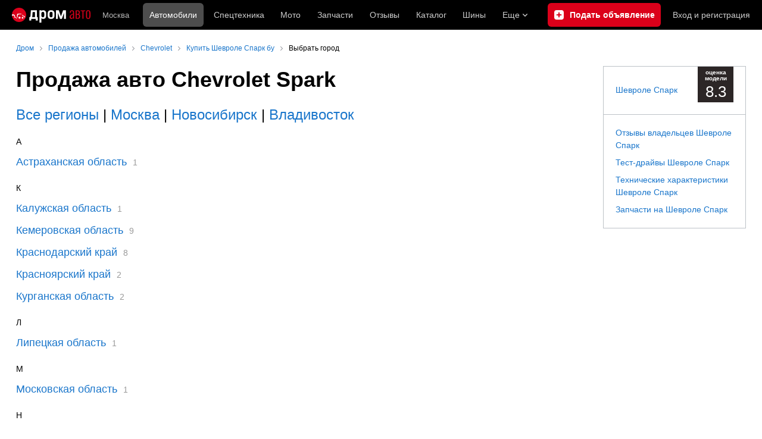

--- FILE ---
content_type: text/html; charset=windows-1251
request_url: https://auto.drom.ru/cities/chevrolet/spark/year-2007/used/
body_size: 14548
content:
<!DOCTYPE html>
<html
    xmlns="http://www.w3.org/1999/xhtml"
    lang="ru"
    xml:lang="ru"
    class="drom-notouch"
>
<head>
                    <title>Продажа авто Chevrolet Spark. Объявления о продаже автомобилей.</title>
        
                <meta http-equiv="X-UA-Compatible" content="IE=Edge"/>

        <meta name='copyright' content='drom.ru' />
<meta name='theme-color' content='#000000' />
<meta http-equiv='Content-Type' content='text/html; charset=windows-1251' />
<meta charset='windows-1251' />
<meta name='candy.config' content='{&quot;geor&quot;:77,&quot;geoc&quot;:0,&quot;id&quot;:27,&quot;b&quot;:1,&quot;bc&quot;:1,&quot;charset&quot;:&quot;utf-8&quot;,&quot;cf&quot;:{&quot;category_id&quot;:1}}' />
<meta name='viewport' content='width=device-width' />
<meta name='description' content='Частные объявления о продаже автомобилей на Drom.ru (Россия, Москва, Новосибирск, Владивосток и другие города)' />
<meta name='keywords' content='авто, автомобили, форумы, автофорум, продажа б/у, пробег, подержанные, продажа авто, продажа автомобилей, отзывы, автовладельцы, объявления, цены, продажа, toyota, nissan, mitsubishi, honda, mazda, suzuki, subaru, audi, bmw, ford, opel, kia, hyundai, каталог' />
<meta property="og:image" content="https://r.drom.ru/images/og/drom-om.png" /><meta property="og:image:width" content="1200" /><meta property="og:image:height" content="630" /><meta property="og:description" content="Частные объявления о продаже автомобилей на Drom.ru (Россия, Москва, Новосибирск, Владивосток и другие города)" /><meta property="og:title" content="Продажа авто Chevrolet Spark. Объявления о продаже автомобилей." /><meta property="og:url" content="https://auto.drom.ru/cities/chevrolet/spark/year-2007/used/" /><meta property="og:type" content="website" /><meta property="og:site_name" content="Дром Авто" /><meta name="twitter:card" content="summary_large_image" /><meta name="twitter:site" content="@dromru" /><meta name="twitter:creator" content="@dromru" />
                <link rel="preconnect" href="https://r.drom.ru" crossorigin>
        <link rel="preconnect" href="https://s.drom.ru" crossorigin>
        <link rel="preconnect" href="https://www.farpost.ru" crossorigin>
        <link rel="preconnect" href="https://counter.yadro.ru" crossorigin>
        <link rel="preconnect" href="https://yummy.drom.ru" crossorigin>
        <link rel="preconnect" href="https://s6.auto.drom.ru" crossorigin>
        <link rel="preconnect" href="https://bs-dante.ru" crossorigin>

                         
        
                            <script>
                !function(){const t=[],e=()=>{};document.addEventListener("error",(r=>{try{if(!r.target)return;if(!["SCRIPT","LINK","IMG","VIDEO","IFRAME"].includes(r.target.tagName))return;const n=r.target.src||r.target.href||"";if(-1===n.indexOf("rdrom.ru"))return;t.push(n),((t,r)=>{setTimeout((()=>{try{fetch("https://www.drom.ru/fm.txt?fldsl=1&handler="+t+"&url="+encodeURI(r),{credentials:"include",mode:"no-cors",keepalive:!0}).then(e,e)}catch{}}),0)})("e1",n)}catch(t){}}),!0)}();
            </script>
        
        
        
                                <script>
                window.dataLayer = window.dataLayer || [];
            </script>

                                            <script>(function(w,d,s,l,i){w[l]=w[l]||[];w[l].push({'gtm.start':
                new Date().getTime(),event:'gtm.js'});var f=d.getElementsByTagName(s)[0],
                j=d.createElement(s),dl=l!='dataLayer'?'&l='+l:'';j.async=true;j.src=
                '/dpg/?id='+i+dl;f.parentNode.insertBefore(j,f);
                })(window,document,'script','dataLayer','');</script>

                        <script>
                function gtag(){var a=arguments;function c(){dataLayer.push(a)}
                if(window.requestIdleCallback){window.requestIdleCallback(c)}else{setTimeout(c,0)}}
            </script>

        <link href="https://r.drom.ru/js/bundles/common.d573cf3c5afbc527.css" rel="stylesheet" type="text/css" /><link href="https://r.drom.ru/js/bundles/drom-header_drom_desktop.67850a848d3c88fc.css" rel="stylesheet" type="text/css" /><link href="https://r.drom.ru/js/bundles/styles.a560ab18270abec2.css" rel="stylesheet" type="text/css" />
        
        
        
                                    
            <link rel="shortcut icon" href="https://r.drom.ru/favicon.ico?v=2" type="image/x-icon"/>

            <link
                    rel="apple-touch-icon"
                    href="https://r.drom.ru/touch/images/mobile/icons/apple-touch-icon.png?3="
            />
        
        
        
        
                <script type="text/javascript" src="//r.drom.ru/js/jquery/jquery-1.12.4.min.js?04238616786"></script>
        
                    <script type="text/javascript">
            if (window.matchMedia && window.matchMedia('(prefers-color-scheme: dark)').matches) {
                document.documentElement.classList.add('dark');
            } else {
                document.documentElement.classList.add('light');
            }
        </script>
                <style>
        .stats {
            display: inline;
            height: 0;
            left: -1000px;
            position: absolute;
            top: -1000px;
            visibility: hidden;
            width: 0;
        }
    </style>
</head>
<body
        class="page page_section_sales"
    data-section-alias="sales"
    data-page-alias=""
>

<!-- RENDER_OK --><!-- upper_invisible_block -->
<div class="stats" data-async-counter>
    <!--LiveInternet counter--><script type="text/javascript">
new Image().src = "//counter.yadro.ru/hit;drom?r"+
escape(document.referrer)+((typeof(screen)=="undefined")?"":
";s"+screen.width+"*"+screen.height+"*"+(screen.colorDepth?
screen.colorDepth:screen.pixelDepth))+";u"+escape(document.URL)+
";h"+escape(document.title.substring(0,150))+
";"+Math.random();</script><!--/LiveInternet--> 
<script type="text/javascript">!function(){var e="https://www.drom.ru/dummy.gif?goal=dr_df";e+="&ss="+window.screen.width+"x"+window.screen.height;e+="&ws="+window.innerWidth+"x"+window.innerHeight;location.hash&&(e+="&refererFragment="+encodeURIComponent(location.hash)),new Image().src=e}();</script><script type="text/javascript">!function(){var url = "https://www.drom.ru/dummy.txt?event=pageview&sa=sales&pa=&viewType=desktop&sourceReferer=";function e(e){e+="&ss="+window.screen.width+"x"+window.screen.height;e+="&ws="+window.innerWidth+"x"+window.innerHeight;location.hash&&(e+="&refererFragment="+encodeURIComponent(location.hash)),(new Image).src=e}e(url),window.document.addEventListener("pageViewTrack",(function(n){var r=url;for(var a in n.detail.override){var i=n.detail.override[a],o=new RegExp("([?&]"+a+"=)([^&]*)","i");r=r.replace(o,"$1"+i)}e(r)}))}();</script></div>
<!-- /upper_invisible_block -->
<div data-zone-id="1203" id="candy_topline" data-handler="noop" data-type="regular" class="b-media-cont b-media-cont_type_banner" style="display: none; margin: 0;"></div><link data-chunk="desktop-theme-swither" rel="stylesheet" href="https://r.drom.ru/js/bundles/desktop-theme-swither.1a0e7d8dbe502199.chunk.css"><div data-app-root="drom-header_drom_desktop"><div><div data-ga-stats-track-view="true" data-ga-stats-engine="ga|va" data-ga-stats-name="topmenu" data-ftid="component_header" class="_1e74g3sa"><div class="_1e74g3sb"><a class="_7j8reb0" href="https://www.drom.ru" aria-label="Главная"><img src="https://r.drom.ru/js/bundles/media/drom-logo-drom-auto.0df264c9fa28c505.svg" width="132" height="25" class="_7j8reb2" alt="Дром Авто"/></a><div class="_1e74g3sd" data-ftid="component_header_region"><a class="_13om1hn0" data-ga-stats-track-click="true" data-ga-stats-name="HomeRegionChange" data-ga-stats-engine="ga|va" data-ftid="component_header_region" href="https://www.drom.ru/my_region/"><div class="_13om1hn1"><svg width="10" height="13" viewBox="0 0 10 13" fill="none" xmlns="http://www.w3.org/2000/svg"><path fill-rule="evenodd" clip-rule="evenodd" d="M8.535 1.41c-1.952-1.88-5.118-1.88-7.07 0C-.204 3.016-.48 5.526.805 7.432l3.505 5.207a.84.84 0 0 0 1.38 0l3.506-5.207c1.283-1.906 1.008-4.416-.66-6.022M5 7a2 2 0 1 0 0-4 2 2 0 0 0 0 4" fill="currentColor"></path></svg></div>Москва</a></div><div class="_1e74g3se"><a class="_1tt78qz3 _1tt78qz4" data-ga-stats-track-click="true" data-ga-stats-name="topmenu_sales" data-ga-stats-engine="ga|va" data-ftid="component_header_main-menu-item" href="https://auto.drom.ru/">Автомобили</a><a class="_1tt78qz3 _1tt78qz5" data-ga-stats-track-click="true" data-ga-stats-name="topmenu_spec" data-ga-stats-engine="ga|va" data-ftid="component_header_main-menu-item" href="https://auto.drom.ru/spec/"><span class="_1nwuuo41">Спецтехника</span><span class="_1nwuuo40">Грузовики и спецтехника</span></a><a class="_1tt78qz3 _1tt78qz5" data-ga-stats-track-click="true" data-ga-stats-name="topmenu_moto" data-ga-stats-engine="ga|va" data-ftid="component_header_main-menu-item" href="https://auto.drom.ru/moto/"><span class="_1nwuuo41">Мото</span><span class="_1nwuuo40">Мотоциклы</span></a><a class="_1tt78qz3 _1tt78qz5" data-ga-stats-track-click="true" data-ga-stats-name="topmenu_baza" data-ga-stats-engine="ga|va" data-ftid="component_header_main-menu-item" href="https://baza.drom.ru/moskovskaya-obl/sell_spare_parts/">Запчасти</a><a class="_1tt78qz3 _1tt78qz5" data-ga-stats-track-click="true" data-ga-stats-name="topmenu_reviews" data-ga-stats-engine="ga|va" data-ftid="component_header_main-menu-item" href="https://www.drom.ru/reviews/">Отзывы</a><a class="_1tt78qz3 _1tt78qz5" data-ga-stats-track-click="true" data-ga-stats-name="topmenu_catalog_new" data-ga-stats-engine="ga|va" data-ftid="component_header_main-menu-item" href="https://www.drom.ru/catalog/">Каталог</a><a class="_1tt78qz3 _1tt78qz5 _1tt78qz6" data-ga-stats-track-click="true" data-ga-stats-name="topmenu_tire" data-ga-stats-engine="ga|va" data-ftid="component_header_main-menu-item" href="https://baza.drom.ru/wheel/tire/">Шины</a><div data-ftid="component_header_additional-menu-expand-controller" class="_1tt78qz3 fgphtk2 fgphtk5 _1e74g3s0">Еще<svg width="10" height="6" viewBox="0 0 10 6" fill="none" xmlns="http://www.w3.org/2000/svg" class="fgphtk6"><path fill-rule="evenodd" clip-rule="evenodd" d="M1.429.253a.82.82 0 0 0-1.184 0 .883.883 0 0 0 0 1.22l4.142 4.274A.82.82 0 0 0 5 6a.82.82 0 0 0 .612-.253l4.143-4.273a.883.883 0 0 0 0-1.221.82.82 0 0 0-1.184 0L5 3.937z" fill="currentColor"></path></svg><div class="fgphtk0"><a class="_1tt78qz3 _1tt78qz5 _1tt78qz7 _1tt78qz8" style="--_1tt78qz2:40px;--_1tt78qz1:20px" data-ga-stats-track-click="true" data-ga-stats-name="topmenu_tire" data-ga-stats-engine="ga|va" data-ftid="component_header_additional-menu-item" href="https://baza.drom.ru/wheel/tire/">Продажа шин</a><a class="_1tt78qz3 _1tt78qz5 _1tt78qz8" style="--_1tt78qz2:40px;--_1tt78qz1:20px" data-ga-stats-track-click="true" data-ga-stats-name="topmenu_auction_statistics" data-ga-stats-engine="ga|va" data-ftid="component_header_additional-menu-item" href="https://www.drom.ru/world/japan/">Аукционы Японии<img class="suwt2n0" src="https://r.drom.ru/js/bundles/media/japan-flag.3f3a8c4bea94a01b.svg" alt="флаг Японии"/></a><a class="_1tt78qz3 _1tt78qz5 _1tt78qz8" style="--_1tt78qz2:40px;--_1tt78qz1:20px" data-ga-stats-track-click="true" data-ga-stats-name="topmenu_chinese_bulletins" data-ga-stats-engine="ga|va" data-ftid="component_header_additional-menu-item" href="https://www.drom.ru/world/china/">Автомобили из Китая<img class="suwt2n0" src="https://r.drom.ru/js/bundles/media/chinese-flag.bfa33d7ed5ce6dc5.svg" alt="флаг Китая"/></a><a class="_1tt78qz3 _1tt78qz5 _1tt78qz8" style="--_1tt78qz2:40px;--_1tt78qz1:20px" data-ga-stats-track-click="true" data-ga-stats-name="topmenu_korea_bulletins" data-ga-stats-engine="ga|va" data-ftid="component_header_additional-menu-item" href="https://www.drom.ru/world/korea/">Автомобили из Кореи<img class="suwt2n0" src="https://r.drom.ru/js/bundles/media/korea-flag.0edd239271de2523.svg" alt="флаг Кореи"/></a><a class="_1tt78qz3 _1tt78qz5 _1tt78qz8" style="--_1tt78qz2:40px;--_1tt78qz1:20px" data-ga-stats-track-click="true" data-ga-stats-name="topmenu_german_bulletins" data-ga-stats-engine="ga|va" data-ftid="component_header_additional-menu-item" href="https://www.drom.ru/world/germany/">Автомобили из Германии<img class="suwt2n0" src="https://r.drom.ru/js/bundles/media/germany-flag.14ede0eb5bb5cd38.svg" alt="флаг Германии"/></a><a class="_1tt78qz3 _1tt78qz5 _1tt78qz8" style="--_1tt78qz2:40px;--_1tt78qz1:20px" data-ga-stats-track-click="true" data-ga-stats-name="topmenu_electro" data-ga-stats-engine="ga|va" data-ftid="component_header_additional-menu-item" href="https://www.drom.ru/electro/">Электромобили</a><a class="_1tt78qz3 _1tt78qz5 _1tt78qz8" style="--_1tt78qz2:40px;--_1tt78qz1:20px" data-ga-stats-track-click="true" data-ga-stats-name="topmenu_chinese_catalog" data-ga-stats-engine="ga|va" data-ftid="component_header_additional-menu-item" href="https://www.drom.ru/catalog/chinese/">Каталог китайских авто</a><a class="_1tt78qz3 _1tt78qz5 _1tt78qz8" style="--_1tt78qz2:40px;--_1tt78qz1:20px" data-ga-stats-track-click="true" data-ga-stats-name="topmenu_osago" data-ga-stats-engine="ga|va" data-ftid="component_header_additional-menu-item" href="https://www.drom.ru/osago/">ОСАГО онлайн</a><a class="_1tt78qz3 _1tt78qz5 _1tt78qz8" style="--_1tt78qz2:40px;--_1tt78qz1:20px" data-ga-stats-track-click="true" data-ga-stats-name="topmenu_autocredits" data-ga-stats-engine="ga|va" data-ftid="component_header_additional-menu-item" href="https://www.drom.ru/autocredits/moskva/">Автокредиты</a><a class="_1tt78qz3 _1tt78qz5 _1tt78qz8" style="--_1tt78qz2:40px;--_1tt78qz1:20px" data-ga-stats-track-click="true" data-ga-stats-name="topmenu_vin" data-ga-stats-engine="ga|va" data-ftid="component_header_additional-menu-item" href="https://vin.drom.ru/?utm_source=top_menu_link">Проверка по VIN</a><a class="_1tt78qz3 _1tt78qz5 _1tt78qz8" style="--_1tt78qz2:40px;--_1tt78qz1:20px" data-ga-stats-track-click="true" data-ga-stats-name="topmenu_rate_car" data-ga-stats-engine="ga|va" data-ftid="component_header_additional-menu-item" href="https://auto.drom.ru/rate_car/">Оценить автомобиль</a><a class="_1tt78qz3 _1tt78qz5 _1tt78qz8" style="--_1tt78qz2:40px;--_1tt78qz1:20px" data-ga-stats-track-click="true" data-ga-stats-name="topmenu_forums" data-ga-stats-engine="ga|va" data-ftid="component_header_additional-menu-item" href="https://www.forumsdrom.ru/">Форумы</a><a class="_1tt78qz3 _1tt78qz5 _1tt78qz8" style="--_1tt78qz2:40px;--_1tt78qz1:20px" data-ga-stats-track-click="true" data-ga-stats-name="topmenu_pdd" data-ga-stats-engine="ga|va" data-ftid="component_header_additional-menu-item" href="https://www.drom.ru/pdd/">ПДД онлайн</a><a class="_1tt78qz3 _1tt78qz5 _1tt78qz8" style="--_1tt78qz2:40px;--_1tt78qz1:20px" data-ga-stats-track-click="true" data-ga-stats-name="topmenu_faq" data-ga-stats-engine="ga|va" data-ftid="component_header_additional-menu-item" href="https://www.drom.ru/faq/">Вопросы и ответы</a><a class="_1tt78qz3 _1tt78qz5 _1tt78qz8" style="--_1tt78qz2:40px;--_1tt78qz1:20px" data-ga-stats-track-click="true" data-ga-stats-name="topmenu_topcars" data-ga-stats-engine="ga|va" data-ftid="component_header_additional-menu-item" href="https://www.drom.ru/topcars/">Рейтинг авто</a><a class="_1tt78qz3 _1tt78qz5 _1tt78qz8" style="--_1tt78qz2:40px;--_1tt78qz1:20px" data-ga-stats-track-click="true" data-ga-stats-name="topmenu_shina_catalog" data-ga-stats-engine="ga|va" data-ftid="component_header_additional-menu-item" href="https://www.drom.ru/shina/">Каталог шин</a><a class="_1tt78qz3 _1tt78qz5 _1tt78qz8" style="--_1tt78qz2:40px;--_1tt78qz1:20px" data-ga-stats-track-click="true" data-ga-stats-name="topmenu_dkp" data-ga-stats-engine="ga|va" data-ftid="component_header_additional-menu-item" href="https://www.drom.ru/misc/dkp/">Договор купли-продажи</a><a class="_1tt78qz3 _1tt78qz5 _1tt78qz8" style="--_1tt78qz2:40px;--_1tt78qz1:20px" data-ga-stats-track-click="true" data-ga-stats-name="topmenu_law" data-ga-stats-engine="ga|va" data-ftid="component_header_additional-menu-item" href="https://law.drom.ru/">Правовые вопросы</a><a class="_1tt78qz3 _1tt78qz5 _1tt78qz8" style="--_1tt78qz2:40px;--_1tt78qz1:20px" data-ga-stats-track-click="true" data-ga-stats-name="topmenu_sitemap" data-ga-stats-engine="ga|va" data-ftid="component_header_additional-menu-item" href="https://www.drom.ru/sitemap/">Карта сайта</a><a class="_1tt78qz3 _1tt78qz5 _1tt78qz8" style="--_1tt78qz2:40px;--_1tt78qz1:20px" data-ga-stats-track-click="true" data-ga-stats-name="topmenu_commerce" data-ga-stats-engine="ga|va" data-ftid="component_header_additional-menu-item" href="https://www.drom.ru/commerce/">Размещение на Дроме</a><a class="_1tt78qz3 _1tt78qz5 _1tt78qz8" style="--_1tt78qz2:40px;--_1tt78qz1:20px" data-ga-stats-track-click="true" data-ga-stats-name="topmenu_for_business" data-ga-stats-engine="ga|va" data-ftid="component_header_additional-menu-item" href="https://baza.drom.ru/for-business">Разместить прайс</a><button type="button" class="pidfrx0 _1tt78qz3 _1tt78qz5 _1tt78qz8" style="--_1tt78qz2:40px;--_1tt78qz1:20px" data-ga-stats-name="theme-menu-button" data-ga-stats-track-click="true" data-ga-stats-infinity-tracking="true" data-ga-stats-engine="va">Тема оформления</button><a class="_1tt78qz3 _1tt78qz5 _1tt78qz8" style="--_1tt78qz2:40px;--_1tt78qz1:20px" data-ga-stats-track-click="true" data-ga-stats-name="topmenu_help" data-ga-stats-engine="ga|va" data-ftid="component_header_additional-menu-item" href="https://my.drom.ru/help/VozniklaProblemanaDrome">Помощь</a></div></div></div><a class="_1e74g3s5 _1e74g3s6" data-ga-stats-track-click="true" data-ga-stats-engine="ga|va" data-ga-stats-name="ButtonAddBull" data-ftid="component_header_add-bull" aria-label="Подать объявление" href="https://auto.drom.ru/addbull/"><span class="_1e74g3s8">Продать</span><span class="_1e74g3s9">Подать объявление</span></a><div class="_1e74g3sj _1e74g3sl"><a class="_1tt78qz3 oco7hz0" style="--_1tt78qz1:20px" data-ga-stats-track-click="true" data-ga-stats-name="auth_block_login" data-ga-stats-engine="ga|va" data-ftid="component_header_login" href="https://my.drom.ru/sign?return=https%3A%2F%2Fauto.drom.ru%2Fcities%2Fchevrolet%2Fspark%2Fyear-2007%2Fused%2F%3Ftcb%3D1769053708" rel="nofollow">Вход<span class="_1e74g3si"> <!-- -->и<!-- --> <!-- -->регистрация</span></a></div></div></div><div class="ftldj64 _140mecg0"><div data-ftid="header_breadcrumb" data-ga-stats-name="breadcrumbs" data-ga-stats-track-view="true"><div class="_1lj8ai61" data-ftid="header_breadcrumb-item"><a class="g6gv8w4 g6gv8w7 _1lj8ai65" href="https://www.drom.ru/" data-ftid="header_breadcrumb_link" data-ga-stats-name="breadcrumbs" data-ga-stats-track-click="true" data-ga-stats-va-payload="{&quot;breadcrumb_number&quot;:1}"><span class="_1lj8ai62">Дром</span></a></div><div class="_1lj8ai61" data-ftid="header_breadcrumb-item"><a class="g6gv8w4 g6gv8w7 _1lj8ai65" href="https://auto.drom.ru/" data-ftid="header_breadcrumb_link" data-ga-stats-name="breadcrumbs" data-ga-stats-track-click="true" data-ga-stats-va-payload="{&quot;breadcrumb_number&quot;:2}"><span class="_1lj8ai62">Продажа автомобилей</span></a></div><div class="_1lj8ai61" data-ftid="header_breadcrumb-item"><a class="g6gv8w4 g6gv8w7 _1lj8ai65" href="https://auto.drom.ru/chevrolet/" data-ftid="header_breadcrumb_link" data-ga-stats-name="breadcrumbs" data-ga-stats-track-click="true" data-ga-stats-va-payload="{&quot;breadcrumb_number&quot;:3}"><span class="_1lj8ai62">Chevrolet</span></a></div><div class="_1lj8ai61" data-ftid="header_breadcrumb-item"><a class="g6gv8w4 g6gv8w7 _1lj8ai65" href="https://auto.drom.ru/chevrolet/spark/year-2007/used/" data-ftid="header_breadcrumb_link" data-ga-stats-name="breadcrumbs" data-ga-stats-track-click="true" data-ga-stats-va-payload="{&quot;breadcrumb_number&quot;:4}"><span class="_1lj8ai62">Купить Шевроле Спарк бу</span></a></div><div class="_1lj8ai61"><span class="_1lj8ai62" data-ftid="header_breadcrumb-item">Выбрать город</span></div></div></div></div></div><!-- 2.687604ms / 4.9610137939453ms --><script id="drom-header_drom_desktop__LOADABLE_REQUIRED_CHUNKS__" type="application/json" crossorigin="anonymous" charset="windows-1251">["24074","74028","7089"]</script><script id="drom-header_drom_desktop__LOADABLE_REQUIRED_CHUNKS___ext" type="application/json" crossorigin="anonymous" charset="windows-1251">{"namedChunks":["desktop-theme-swither"]}</script>
<script async data-chunk="desktop-theme-swither" src="https://r.drom.ru/js/bundles/ui.972d35e98b44677c.js" crossorigin="anonymous" charset="windows-1251"></script>
<script async data-chunk="desktop-theme-swither" src="https://r.drom.ru/js/bundles/74028.494aaabeeee80c88.js" crossorigin="anonymous" charset="windows-1251"></script>
<script async data-chunk="desktop-theme-swither" src="https://r.drom.ru/js/bundles/desktop-theme-swither.6619862834de25e4.chunk.js" crossorigin="anonymous" charset="windows-1251"></script>

<script type="application/ld+json">{"@context":"https:\/\/schema.org","@type":"BreadcrumbList","itemListElement":[{"@type":"ListItem","position":1,"item":{"name":"Дром","@id":"https:\/\/www.drom.ru\/"}},{"@type":"ListItem","position":2,"item":{"name":"Продажа автомобилей","@id":"https:\/\/auto.drom.ru\/"}},{"@type":"ListItem","position":3,"item":{"name":"Chevrolet","@id":"https:\/\/auto.drom.ru\/chevrolet\/"}},{"@type":"ListItem","position":4,"item":{"name":"Купить Шевроле Спарк бу","@id":"https:\/\/auto.drom.ru\/chevrolet\/spark\/year-2007\/used\/"}},{"@type":"ListItem","position":5,"item":{"name":"Выбрать город"}}]}</script><script type="application/ld+json">{"@context":"https:\/\/schema.org","@type":"WebSite","name":"Дром Авто","url":"https:\/\/auto.drom.ru"}</script>

<div class="b-wrapper">


<div class="b-content b-media-cont b-media-cont_margin_huge" data-print="true">

<!-- CONTENT BLOCK -->
<div
        class="b-left-side"
            >
<div data-print="advert"><h1 class="b-title b-title_type_h1">Продажа авто Chevrolet Spark</h1><center><div data-zone-id="360" id="candy_center_top" data-handler="noop" data-type="regular" class="b-media-cont b-media-cont_type_banner b-media-cont_margin_b-size-m" style="display: none; : ;"></div></center>
<!-- source start: dmlld2NpdGllcw== -->
<script type="text/javascript">
$(function() {
    var URI_SCHEME = 'https';
    var region_url_tpl = 'https://auto.drom.ru/[[REGION]]/chevrolet/spark/year-2007/used/';
    var city_url_tpl = 'https://auto.drom.ru/[[CITY]]/chevrolet/spark/year-2007/used/';
    var regions_data = {"30":["region30","8",1,[8]],"40":["region40","60",1,[60]],"42":["region42","63",9,[63]],"23":["region23","75",8,[75]],"24":["region24","76",2,[76]],"45":["region45","79",2,[79]],"48":["region48","81",1,[81]],"50":["region50","92",1,[]],"52":["region52","103",2,[103]],"54":["region54","109",1,[109]],"55":["region55","113",4,[113]],"56":["region56","115",2,[115]],"58":["region58","119",1,[119]],"59":["region59","120",4,[120]],"1":["region1","87",1,[87]],"2":["region2","171",4,[171]],"10":["region10","121",1,[121]],"102":["region102","1428",1,[]],"16":["region16","58",6,[58]],"19":["region19","1",1,[]],"61":["region61","132",4,[132]],"66":["region66","43",6,[43]],"67":["region67","249",1,[249]],"26":["region26","149",1,[]],"70":["region70","164",1,[164]],"71":["region71","165",1,[]],"72":["region72","166",7,[166]],"18":["region18","55",1,[]],"86":["region86","252",2,[]],"74":["region74","178",5,[178]]};
    var cities_data = {"30":{"8":1},"40":{"60":1},"42":{"348":1,"63":3,"237":1,"760":1,"106":2,"870":1},"23":{"271":2,"75":1,"2989":1,"3003":1,"148":3},"24":{"76":2},"45":{"79":2},"48":{"81":1},"50":{"493":1},"52":{"103":2},"54":{"109":1},"55":{"113":4},"56":{"115":2},"58":{"119":1},"59":{"250":1,"120":2,"1142":1},"1":{"87":1},"2":{"241":1,"171":3},"10":{"121":1},"102":{"1436":1},"16":{"52":1,"58":4,"95":1},"19":{"267":1},"61":{"132":2,"960":1,"1156":1},"66":{"43":3,"231":1,"987":1,"1046":1},"67":{"249":1},"26":{"3486":1},"70":{"164":1},"71":{"107":1},"72":{"253":2,"166":5},"18":{"418":1},"86":{"192":1,"153":1},"74":{"178":5}};
    var archive_mode = false;
    var loadedRegionId = 77;
    var loadedRegionHasData = false;
    var loadedRegionHasCities = false;

    $('[data-select-region]').on('click', function() {
        var $this = $(this);
        if ($this.attr('data-loading')) return false;
        var region_id = $this.attr('data-region-id');
        $this.attr('data-loading', true);

        if ($this.attr('data-open')) {
            $this.removeAttr('data-open');
            $this.removeAttr('data-loading');
            $('#show_cities_' + region_id).hide();
            return false;
        }

        if ($('#show_cities_' + region_id).length) {
            $('#show_cities_' + region_id).show();
            $this.attr('data-open', 1);
            $this.removeAttr('data-loading');
            return false;
        }
        setPreloader(region_id, true);
        $.ajax('//www.drom.ru/common_ajax_processor.php?mode=get_cities_by_region&region_id=' + region_id, {
            method: 'GET',
            dataType: 'JSON',
            success: function(res) {
                if (!res.status) return;
                var cities = [];
                var cities_count = 0;
                var cnt = 0;

                for(var i = 0, n = res.data.cities.length; i < n; i++) {
                    var city = res.data.cities[i];
                    cnt = cities_data[region_id][city.id] || 0;

                    if (cnt || archive_mode) {
                        var item_title = city.city;
                        var item_url =
                            URI_SCHEME + '://www.drom.ru/my_region/?go=' +
                            encodeURIComponent(city_url_tpl.split('[[CITY]]').join(city.alias));

                        var item_is_big = regions_data[region_id][3].indexOf(+city.id) > -1;

                        cities.push(
                            getCityItemHtml(item_url, item_title, cnt, item_is_big)
                        );
                        cities_count++;
                    }
                }

                if (cities_count > 1) {
                    var allItemsUrl = URI_SCHEME + '://www.drom.ru/my_region/?go=' +
                        encodeURIComponent(region_url_tpl.split('[[REGION]]').join(regions_data[region_id][0]));

                    cities.unshift(
                        getCityItemHtml(allItemsUrl, 'Все города', regions_data[region_id][2], true)
                    );

                    cities_count++;
                }

                var i = 0;
                var in_columns = Math.ceil(cities_count / 3);
                var cities_html =
                    '<div class="b-selectCars b-selectCars_layout-mobile_compact">' +
                    '<div class="b-selectCars__section">' +
                    '<div class="b-selectCars__col">';
                cities.forEach(function(cityHtml, index) {
                    cities_html += cityHtml;
                    i++;
                    if (i === in_columns && index !== (cities.length - 1)) {
                        i = 0;
                        cities_html += '</div><div class="b-selectCars__col">';
                    }
                });
                cities_html += '</div></div></div>';

                $this.after(
                    '<div class="b-media-cont b-media-cont_gray_bg b-media-cont_padding_b-no" ' +
                    'id="show_cities_' + region_id + '">' + cities_html + '</div>'
                );
                $this.attr('data-open', 1);
                setPreloader(region_id, false);
                $this.removeAttr('data-loading');
            },
            error: function(err) {
                console.log(err);
            }
        });
        return false;
    });

    if (loadedRegionId && loadedRegionHasData) {
        var $targetItem = $('[data-region-id=' + loadedRegionId + ']');
        if (loadedRegionHasCities) {
            $targetItem.click();
        }
        $('html, body').animate({
            scrollTop: $targetItem.offset().top
        });
    }

    function getCityItemHtml(url, title, count, isBig) {
        var countHtml = (count ? '<div class="b-selectCars__label">' + count + '</div>' : '');
        var linkClassName = 'b-selectCars__link';
        if (isBig) {
            linkClassName += ' b-selectCars__link_size_m';
        }
        return '<div class="b-selectCars__item"><div class="' + linkClassName + '">' +
            '<a class="b-link" href="' + url + '">' + title +
            '</a></div>' + countHtml + '</div>';
    }

    function setPreloader(id, enable) {
        if (enable) {
            $('[data-region-id="' + id + '"]').append('<div data-loader="' + id + '" class="b-load-spinner"></div>');
        }
        else {
            $('[data-loader="' + id + '"]').addClass('b-load-spinner_hidden');
        }
    }
});
</script>

<h3 class="b-title b-title_light b-title_type_h3"><a class="b-link" href="https://auto.drom.ru/">Все регионы</a> | <a class="b-link" href="https://auto.drom.ru/moscow/chevrolet/spark/year-2007/used/">Москва</a> | <a class="b-link" href="https://auto.drom.ru/novosibirsk/chevrolet/spark/year-2007/used/">Новосибирск</a> | <a class="b-link" href="https://auto.drom.ru/vladivostok/chevrolet/spark/year-2007/used/">Владивосток</a></h3>
<div class="b-selectCars b-media-cont">
<div class="b-selectCars__item b-selectCars__item_margin_top-size-s">А</div><div class="b-selectCars__item" data-region-id="30" data-select-region><div class="b-selectCars__link b-selectCars__link_size_m"><a class="b-link" href="https://auto.drom.ru/region30/chevrolet/spark/year-2007/used/">Астраханская область</a></div><div class="b-selectCars__label">1</div></div><noscript><a href="https://auto.drom.ru/region30/chevrolet/spark/year-2007/used/">Астраханская область</a>
<a href="https://auto.drom.ru/astrahan/chevrolet/spark/year-2007/used/">Астрахань</a></noscript><div class="b-selectCars__item b-selectCars__item_margin_top-size-s">К</div><div class="b-selectCars__item" data-region-id="40" data-select-region><div class="b-selectCars__link b-selectCars__link_size_m"><a class="b-link" href="https://auto.drom.ru/region40/chevrolet/spark/year-2007/used/">Калужская область</a></div><div class="b-selectCars__label">1</div></div><noscript><a href="https://auto.drom.ru/region40/chevrolet/spark/year-2007/used/">Калужская область</a>
<a href="https://auto.drom.ru/kaluga/chevrolet/spark/year-2007/used/">Калуга</a></noscript><div class="b-selectCars__item" data-region-id="42" data-select-region><div class="b-selectCars__link b-selectCars__link_size_m"><a class="b-link" href="https://auto.drom.ru/region42/chevrolet/spark/year-2007/used/">Кемеровская область</a></div><div class="b-selectCars__label">9</div></div><noscript><a href="https://auto.drom.ru/region42/chevrolet/spark/year-2007/used/">Кемеровская область</a>
<a href="https://auto.drom.ru/berezovskiy-kemer/chevrolet/spark/year-2007/used/">Берёзовский</a>
<a href="https://auto.drom.ru/kemerovo/chevrolet/spark/year-2007/used/">Кемерово</a>
<a href="https://auto.drom.ru/leninsk-kuznetskiy/chevrolet/spark/year-2007/used/">Ленинск-Кузнецкий</a>
<a href="https://auto.drom.ru/mezhdurechensk/chevrolet/spark/year-2007/used/">Междуреченск</a>
<a href="https://auto.drom.ru/novokuznetsk/chevrolet/spark/year-2007/used/">Новокузнецк</a>
<a href="https://auto.drom.ru/osinniki/chevrolet/spark/year-2007/used/">Осинники</a></noscript><div class="b-selectCars__item" data-region-id="23" data-select-region><div class="b-selectCars__link b-selectCars__link_size_m"><a class="b-link" href="https://auto.drom.ru/region23/chevrolet/spark/year-2007/used/">Краснодарский край</a></div><div class="b-selectCars__label">8</div></div><noscript><a href="https://auto.drom.ru/region23/chevrolet/spark/year-2007/used/">Краснодарский край</a>
<a href="https://auto.drom.ru/goryachiy-kluch/chevrolet/spark/year-2007/used/">Горячий Ключ</a>
<a href="https://auto.drom.ru/krasnodar/chevrolet/spark/year-2007/used/">Краснодар</a>
<a href="https://auto.drom.ru/novopokrovskaya/chevrolet/spark/year-2007/used/">Новопокровская</a>
<a href="https://auto.drom.ru/olginskaya/chevrolet/spark/year-2007/used/">Ольгинская</a>
<a href="https://auto.drom.ru/sochi/chevrolet/spark/year-2007/used/">Сочи</a></noscript><div class="b-selectCars__item" data-region-id="24" data-select-region><div class="b-selectCars__link b-selectCars__link_size_m"><a class="b-link" href="https://auto.drom.ru/region24/chevrolet/spark/year-2007/used/">Красноярский край</a></div><div class="b-selectCars__label">2</div></div><noscript><a href="https://auto.drom.ru/region24/chevrolet/spark/year-2007/used/">Красноярский край</a>
<a href="https://auto.drom.ru/krasnoyarsk/chevrolet/spark/year-2007/used/">Красноярск</a></noscript><div class="b-selectCars__item" data-region-id="45" data-select-region><div class="b-selectCars__link b-selectCars__link_size_m"><a class="b-link" href="https://auto.drom.ru/region45/chevrolet/spark/year-2007/used/">Курганская область</a></div><div class="b-selectCars__label">2</div></div><noscript><a href="https://auto.drom.ru/region45/chevrolet/spark/year-2007/used/">Курганская область</a>
<a href="https://auto.drom.ru/kurgan/chevrolet/spark/year-2007/used/">Курган</a></noscript><div class="b-selectCars__item b-selectCars__item_margin_top-size-s">Л</div><div class="b-selectCars__item" data-region-id="48" data-select-region><div class="b-selectCars__link b-selectCars__link_size_m"><a class="b-link" href="https://auto.drom.ru/region48/chevrolet/spark/year-2007/used/">Липецкая область</a></div><div class="b-selectCars__label">1</div></div><noscript><a href="https://auto.drom.ru/region48/chevrolet/spark/year-2007/used/">Липецкая область</a>
<a href="https://auto.drom.ru/lipetsk/chevrolet/spark/year-2007/used/">Липецк</a></noscript><div class="b-selectCars__item b-selectCars__item_margin_top-size-s">М</div><div class="b-selectCars__item" data-region-id="50" data-select-region><div class="b-selectCars__link b-selectCars__link_size_m"><a class="b-link" href="https://auto.drom.ru/region50/chevrolet/spark/year-2007/used/">Московская область</a></div><div class="b-selectCars__label">1</div></div><noscript><a href="https://auto.drom.ru/region50/chevrolet/spark/year-2007/used/">Московская область</a>
<a href="https://auto.drom.ru/egorievsk/chevrolet/spark/year-2007/used/">Егорьевск</a></noscript><div class="b-selectCars__item b-selectCars__item_margin_top-size-s">Н</div><div class="b-selectCars__item" data-region-id="52" data-select-region><div class="b-selectCars__link b-selectCars__link_size_m"><a class="b-link" href="https://auto.drom.ru/region52/chevrolet/spark/year-2007/used/">Нижегородская область</a></div><div class="b-selectCars__label">2</div></div><noscript><a href="https://auto.drom.ru/region52/chevrolet/spark/year-2007/used/">Нижегородская область</a>
<a href="https://auto.drom.ru/nizhniy-novgorod/chevrolet/spark/year-2007/used/">Нижний Новгород</a></noscript><div class="b-selectCars__item" data-region-id="54" data-select-region><div class="b-selectCars__link b-selectCars__link_size_m"><a class="b-link" href="https://auto.drom.ru/region54/chevrolet/spark/year-2007/used/">Новосибирская область</a></div><div class="b-selectCars__label">1</div></div><noscript><a href="https://auto.drom.ru/region54/chevrolet/spark/year-2007/used/">Новосибирская область</a>
<a href="https://auto.drom.ru/novosibirsk/chevrolet/spark/year-2007/used/">Новосибирск</a></noscript><div class="b-selectCars__item b-selectCars__item_margin_top-size-s">О</div><div class="b-selectCars__item" data-region-id="55" data-select-region><div class="b-selectCars__link b-selectCars__link_size_m"><a class="b-link" href="https://auto.drom.ru/region55/chevrolet/spark/year-2007/used/">Омская область</a></div><div class="b-selectCars__label">4</div></div><noscript><a href="https://auto.drom.ru/region55/chevrolet/spark/year-2007/used/">Омская область</a>
<a href="https://auto.drom.ru/omsk/chevrolet/spark/year-2007/used/">Омск</a></noscript><div class="b-selectCars__item" data-region-id="56" data-select-region><div class="b-selectCars__link b-selectCars__link_size_m"><a class="b-link" href="https://auto.drom.ru/region56/chevrolet/spark/year-2007/used/">Оренбургская область</a></div><div class="b-selectCars__label">2</div></div><noscript><a href="https://auto.drom.ru/region56/chevrolet/spark/year-2007/used/">Оренбургская область</a>
<a href="https://auto.drom.ru/orenburg/chevrolet/spark/year-2007/used/">Оренбург</a></noscript><div class="b-selectCars__item b-selectCars__item_margin_top-size-s">П</div><div class="b-selectCars__item" data-region-id="58" data-select-region><div class="b-selectCars__link b-selectCars__link_size_m"><a class="b-link" href="https://auto.drom.ru/region58/chevrolet/spark/year-2007/used/">Пензенская область</a></div><div class="b-selectCars__label">1</div></div><noscript><a href="https://auto.drom.ru/region58/chevrolet/spark/year-2007/used/">Пензенская область</a>
<a href="https://auto.drom.ru/penza/chevrolet/spark/year-2007/used/">Пенза</a></noscript><div class="b-selectCars__item" data-region-id="59" data-select-region><div class="b-selectCars__link b-selectCars__link_size_m"><a class="b-link" href="https://auto.drom.ru/region59/chevrolet/spark/year-2007/used/">Пермский край</a></div><div class="b-selectCars__label">4</div></div><noscript><a href="https://auto.drom.ru/region59/chevrolet/spark/year-2007/used/">Пермский край</a>
<a href="https://auto.drom.ru/kudymkar/chevrolet/spark/year-2007/used/">Кудымкар</a>
<a href="https://auto.drom.ru/perm/chevrolet/spark/year-2007/used/">Пермь</a>
<a href="https://auto.drom.ru/chernushka/chevrolet/spark/year-2007/used/">Чернушка</a></noscript><div class="b-selectCars__item b-selectCars__item_margin_top-size-s">Р</div><div class="b-selectCars__item" data-region-id="1" data-select-region><div class="b-selectCars__link b-selectCars__link_size_m"><a class="b-link" href="https://auto.drom.ru/region1/chevrolet/spark/year-2007/used/">Республика Адыгея</a></div><div class="b-selectCars__label">1</div></div><noscript><a href="https://auto.drom.ru/region1/chevrolet/spark/year-2007/used/">Республика Адыгея</a>
<a href="https://auto.drom.ru/maykop/chevrolet/spark/year-2007/used/">Майкоп</a></noscript><div class="b-selectCars__item" data-region-id="2" data-select-region><div class="b-selectCars__link b-selectCars__link_size_m"><a class="b-link" href="https://auto.drom.ru/region2/chevrolet/spark/year-2007/used/">Республика Башкортостан</a></div><div class="b-selectCars__label">4</div></div><noscript><a href="https://auto.drom.ru/region2/chevrolet/spark/year-2007/used/">Республика Башкортостан</a>
<a href="https://auto.drom.ru/salavat/chevrolet/spark/year-2007/used/">Салават</a>
<a href="https://auto.drom.ru/ufa/chevrolet/spark/year-2007/used/">Уфа</a></noscript><div class="b-selectCars__item" data-region-id="10" data-select-region><div class="b-selectCars__link b-selectCars__link_size_m"><a class="b-link" href="https://auto.drom.ru/region10/chevrolet/spark/year-2007/used/">Республика Карелия</a></div><div class="b-selectCars__label">1</div></div><noscript><a href="https://auto.drom.ru/region10/chevrolet/spark/year-2007/used/">Республика Карелия</a>
<a href="https://auto.drom.ru/petrozavodsk/chevrolet/spark/year-2007/used/">Петрозаводск</a></noscript><div class="b-selectCars__item" data-region-id="102" data-select-region><div class="b-selectCars__link b-selectCars__link_size_m"><a class="b-link" href="https://auto.drom.ru/region102/chevrolet/spark/year-2007/used/">Республика Крым</a></div><div class="b-selectCars__label">1</div></div><noscript><a href="https://auto.drom.ru/region102/chevrolet/spark/year-2007/used/">Республика Крым</a>
<a href="https://auto.drom.ru/bakhchysaray/chevrolet/spark/year-2007/used/">Бахчисарай</a></noscript><div class="b-selectCars__item" data-region-id="16" data-select-region><div class="b-selectCars__link b-selectCars__link_size_m"><a class="b-link" href="https://auto.drom.ru/region16/chevrolet/spark/year-2007/used/">Республика Татарстан</a></div><div class="b-selectCars__label">6</div></div><noscript><a href="https://auto.drom.ru/region16/chevrolet/spark/year-2007/used/">Республика Татарстан</a>
<a href="https://auto.drom.ru/zelenodolsk/chevrolet/spark/year-2007/used/">Зеленодольск</a>
<a href="https://auto.drom.ru/kazan/chevrolet/spark/year-2007/used/">Казань</a>
<a href="https://auto.drom.ru/naberezhnye-chelny/chevrolet/spark/year-2007/used/">Набережные Челны</a></noscript><div class="b-selectCars__item" data-region-id="19" data-select-region><div class="b-selectCars__link b-selectCars__link_size_m"><a class="b-link" href="https://auto.drom.ru/region19/chevrolet/spark/year-2007/used/">Республика Хакасия</a></div><div class="b-selectCars__label">1</div></div><noscript><a href="https://auto.drom.ru/region19/chevrolet/spark/year-2007/used/">Республика Хакасия</a>
<a href="https://auto.drom.ru/sayanogorsk/chevrolet/spark/year-2007/used/">Саяногорск</a></noscript><div class="b-selectCars__item" data-region-id="61" data-select-region><div class="b-selectCars__link b-selectCars__link_size_m"><a class="b-link" href="https://auto.drom.ru/region61/chevrolet/spark/year-2007/used/">Ростовская область</a></div><div class="b-selectCars__label">4</div></div><noscript><a href="https://auto.drom.ru/region61/chevrolet/spark/year-2007/used/">Ростовская область</a>
<a href="https://auto.drom.ru/rostov-na-donu/chevrolet/spark/year-2007/used/">Ростов-на-Дону</a>
<a href="https://auto.drom.ru/salsk/chevrolet/spark/year-2007/used/">Сальск</a>
<a href="https://auto.drom.ru/shahty/chevrolet/spark/year-2007/used/">Шахты</a></noscript><div class="b-selectCars__item b-selectCars__item_margin_top-size-s">С</div><div class="b-selectCars__item" data-region-id="66" data-select-region><div class="b-selectCars__link b-selectCars__link_size_m"><a class="b-link" href="https://auto.drom.ru/region66/chevrolet/spark/year-2007/used/">Свердловская область</a></div><div class="b-selectCars__label">6</div></div><noscript><a href="https://auto.drom.ru/region66/chevrolet/spark/year-2007/used/">Свердловская область</a>
<a href="https://auto.drom.ru/ekaterinburg/chevrolet/spark/year-2007/used/">Екатеринбург</a>
<a href="https://auto.drom.ru/nizhniy-tagil/chevrolet/spark/year-2007/used/">Нижний Тагил</a>
<a href="https://auto.drom.ru/serov/chevrolet/spark/year-2007/used/">Серов</a>
<a href="https://auto.drom.ru/suhoy-log/chevrolet/spark/year-2007/used/">Сухой Лог</a></noscript><div class="b-selectCars__item" data-region-id="67" data-select-region><div class="b-selectCars__link b-selectCars__link_size_m"><a class="b-link" href="https://auto.drom.ru/region67/chevrolet/spark/year-2007/used/">Смоленская область</a></div><div class="b-selectCars__label">1</div></div><noscript><a href="https://auto.drom.ru/region67/chevrolet/spark/year-2007/used/">Смоленская область</a>
<a href="https://auto.drom.ru/smolensk/chevrolet/spark/year-2007/used/">Смоленск</a></noscript><div class="b-selectCars__item" data-region-id="26" data-select-region><div class="b-selectCars__link b-selectCars__link_size_m"><a class="b-link" href="https://auto.drom.ru/region26/chevrolet/spark/year-2007/used/">Ставропольский край</a></div><div class="b-selectCars__label">1</div></div><noscript><a href="https://auto.drom.ru/region26/chevrolet/spark/year-2007/used/">Ставропольский край</a>
<a href="https://auto.drom.ru/kursavka/chevrolet/spark/year-2007/used/">Курсавка</a></noscript><div class="b-selectCars__item b-selectCars__item_margin_top-size-s">Т</div><div class="b-selectCars__item" data-region-id="70" data-select-region><div class="b-selectCars__link b-selectCars__link_size_m"><a class="b-link" href="https://auto.drom.ru/region70/chevrolet/spark/year-2007/used/">Томская область</a></div><div class="b-selectCars__label">1</div></div><noscript><a href="https://auto.drom.ru/region70/chevrolet/spark/year-2007/used/">Томская область</a>
<a href="https://auto.drom.ru/tomsk/chevrolet/spark/year-2007/used/">Томск</a></noscript><div class="b-selectCars__item" data-region-id="71" data-select-region><div class="b-selectCars__link b-selectCars__link_size_m"><a class="b-link" href="https://auto.drom.ru/region71/chevrolet/spark/year-2007/used/">Тульская область</a></div><div class="b-selectCars__label">1</div></div><noscript><a href="https://auto.drom.ru/region71/chevrolet/spark/year-2007/used/">Тульская область</a>
<a href="https://auto.drom.ru/novomoskovsk/chevrolet/spark/year-2007/used/">Новомосковск</a></noscript><div class="b-selectCars__item" data-region-id="72" data-select-region><div class="b-selectCars__link b-selectCars__link_size_m"><a class="b-link" href="https://auto.drom.ru/region72/chevrolet/spark/year-2007/used/">Тюменская область</a></div><div class="b-selectCars__label">7</div></div><noscript><a href="https://auto.drom.ru/region72/chevrolet/spark/year-2007/used/">Тюменская область</a>
<a href="https://auto.drom.ru/tobolsk/chevrolet/spark/year-2007/used/">Тобольск</a>
<a href="https://auto.drom.ru/tyumen/chevrolet/spark/year-2007/used/">Тюмень</a></noscript><div class="b-selectCars__item b-selectCars__item_margin_top-size-s">У</div><div class="b-selectCars__item" data-region-id="18" data-select-region><div class="b-selectCars__link b-selectCars__link_size_m"><a class="b-link" href="https://auto.drom.ru/region18/chevrolet/spark/year-2007/used/">Удмуртская Республика</a></div><div class="b-selectCars__label">1</div></div><noscript><a href="https://auto.drom.ru/region18/chevrolet/spark/year-2007/used/">Удмуртская Республика</a>
<a href="https://auto.drom.ru/votkinsk/chevrolet/spark/year-2007/used/">Воткинск</a></noscript><div class="b-selectCars__item b-selectCars__item_margin_top-size-s">Х</div><div class="b-selectCars__item" data-region-id="86" data-select-region><div class="b-selectCars__link b-selectCars__link_size_m"><a class="b-link" href="https://auto.drom.ru/region86/chevrolet/spark/year-2007/used/">Ханты-Мансийский автономный округ</a></div><div class="b-selectCars__label">2</div></div><noscript><a href="https://auto.drom.ru/region86/chevrolet/spark/year-2007/used/">Ханты-Мансийский автономный округ</a>
<a href="https://auto.drom.ru/nizhnevartovsk/chevrolet/spark/year-2007/used/">Нижневартовск</a>
<a href="https://auto.drom.ru/surgut/chevrolet/spark/year-2007/used/">Сургут</a></noscript><div class="b-selectCars__item b-selectCars__item_margin_top-size-s">Ч</div><div class="b-selectCars__item" data-region-id="74" data-select-region><div class="b-selectCars__link b-selectCars__link_size_m"><a class="b-link" href="https://auto.drom.ru/region74/chevrolet/spark/year-2007/used/">Челябинская область</a></div><div class="b-selectCars__label">5</div></div><noscript><a href="https://auto.drom.ru/region74/chevrolet/spark/year-2007/used/">Челябинская область</a>
<a href="https://auto.drom.ru/chelyabinsk/chevrolet/spark/year-2007/used/">Челябинск</a></noscript></div>
<!-- source end: dmlld2NpdGllcw== --></div></div><!-- /b-left-side -->            <div class="b-right-side">
            <div data-zone-id="400" id="candy_right_top_2" data-handler="noop" data-type="regular" class="b-media-cont b-media-cont_type_banner" style="display: none;"></div>
<style>
    .hotLinks1              { position: relative; background: url(//r.drom.ru/skin/see_also.png) -480px top repeat-y; border-bottom: 1px solid #ece8e8; margin-bottom: 20px; width: 240px }
    .hotLinks1 .h1          { font-weight: bold; display: block; color: #525354; padding: 34px 5px 18px 18px; line-height: 20px; background: #e9e8e8 url(//r.drom.ru/skin/see_also.png) -240px top no-repeat}
    .hotLinks1.with-grade .h1 { padding: 34px 100px 18px 18px; }
    .hotLinks1 div          { padding: 16px 5px 8px 18px; line-height: 16px }
    .hotLinks1 div a            { display: block; margin-bottom: 11px; padding: 0 }
    .hotLinksComm div a     { display: block; padding: 5px 0 5px 18px; background: url(//r.drom.ru/skin/hotLinksItem.gif) left 10px no-repeat }

    .hotLinks1 .left-shadow,
    .hotLinks1 .right-shadow { position: absolute; background: url('//r.drom.ru/skin/see_also_shadows.png') left top no-repeat; height: 100%; width: 11px; top: 0; }
    .hotLinks1 .left-shadow  { left: -11px; }
    .hotLinks1 .right-shadow { background-position: right top; right: -11px; }

    .hotLinks1.with-grade .h1 { background-position: left top; padding-top: 20px; padding-bottom: 0; min-height: 74px; }
    .hotLinks1.with-grade .h1 a { color: #555555; font-weight: bold; margin: 0; display: inline; }

    .hotLinks1 .grade        { text-align: center; position: absolute; height: 55px; width: 60px; background: url('//r.drom.ru/skin/see_also_grades.png') left top no-repeat; top: 20px; left: 159px; padding: 6px 0 0 1px; color: white; font-size: 9px; line-height: 9px; }
    .hotLinks1 .grade span   { font-size: 28px; line-height: 32px; }
    .hotLinks1 .grade.mid    { background-position: left -61px; }
    .hotLinks1 .grade.low    { background-position: left -122px; }

    .hotLinks1 .h1 div           { vertical-align: middle; padding: 0; height: 74px; display: table-cell; *display: inline-block; *min-height: 58px; *padding-top: 16px; }

    .hotLinks1 .items        { position: relative; }

</style>

    <div class="b-fieldset b-fieldset_theme_model"
         data-ga-stats-engine="ga|va"
         data-ga-stats-section="sales"
         data-ga-stats-track-ready="view"
         data-ga-stats-name="sidebar_modelLinks">

        <div class="b-fieldset__title">
            <div class="b-fieldset__text">
                <a class="b-link" href="https://chevrolet.drom.ru/spark/"
                   data-ga-stats-engine="ga|va"
                   data-ga-stats-section="sales"
                   data-ga-stats-track-click
                   data-ga-stats-name="sidebar_modelName">Шевроле Спарк</a>
            </div>
                                            <div class="b-sticker b-sticker_theme_rating b-sticker_type_mid">
                    <div class="b-sticker__caption">оценка модели</div>
                    8.3                </div>
                    </div>
                    <div class="b-fieldset__line">
                <a class="b-link" href="https://www.drom.ru/reviews/chevrolet/spark/"
                   data-ga-stats-engine="ga|va"
                   data-ga-stats-section="sales"
                   data-ga-stats-track-click
                   data-ga-stats-name="sidebar_modelReviews">
                    Отзывы владельцев Шевроле Спарк                </a>
            </div>
                    <div class="b-fieldset__line">
                <a class="b-link" href="https://www.drom.ru/info/chevrolet/spark/"
                   data-ga-stats-engine="ga|va"
                   data-ga-stats-section="sales"
                   data-ga-stats-track-click
                   data-ga-stats-name="sidebar_modelInfo">
                    Тест-драйвы Шевроле Спарк                </a>
            </div>
                    <div class="b-fieldset__line">
                <a class="b-link" href="https://www.drom.ru/catalog/chevrolet/spark/"
                   data-ga-stats-engine="ga|va"
                   data-ga-stats-section="sales"
                   data-ga-stats-track-click
                   data-ga-stats-name="sidebar_modelCatalog">
                    Технические характеристики Шевроле Спарк                </a>
            </div>
                    <div class="b-fieldset__line">
                <a class="b-link" href="https://baza.drom.ru/sell_spare_parts/model/chevrolet+spark/"
                   data-ga-stats-engine="ga|va"
                   data-ga-stats-section="sales"
                   data-ga-stats-track-click
                   data-ga-stats-name="sidebar_modelRepairParts">
                    Запчасти на Шевроле Спарк                </a>
            </div>
            </div>


<div class="b-banner-group b-media-cont b-media-cont_inline" data-candy-removable-wrapper style="display: none; margin-top: 24px;">
                    <div class="b-banner-group__sticker b-media-cont__banner-sticker">на правах рекламы</div>
                    <div class="b-flex b-flex_wrap b-flex_align_evenly b-random-group b-random-group_margin_tgb-line"></div></div><div data-zone-id="334" id="candy_right_bottom" data-handler="noop" data-type="regular" class="b-media-cont b-media-cont_type_banner" style="display: none;"></div><!-- common.textads_block -->

<!--<div class="cont_right1">-->
<!-- <div class="b-media-cont b-media-cont_theme_adverts"> -->


<!--noindex-->
<!--/noindex-->
<!-- /common.textads_block -->
<div data-zone-id="989" id="candy_right_bottom_1" data-handler="noop" data-type="regular" class="b-media-cont b-media-cont_type_banner" style="display: none;"></div><div align='center'><div class="right_info">
</div></div>
        </div><!-- /b-right-side -->
    
</div><!-- /b-content -->

    <div class="b-clear"></div>

<div data-zone-id="1212" id="candy_footer_spread" data-handler="noop" data-type="regular" class="b-media-cont b-media-cont_type_banner" style="display: none;"></div>
</div><!-- /b-wrapper -->


<div data-app-root="footer-desktop"><style data-emotion="css 1vigsty">.css-1vigsty{width:100%;background:var(--background-primary);box-sizing:border-box;padding:60px 20px;}.drom-mobile .css-1vigsty{padding:40px 15px 20px;}.css-1vigsty .b-link{cursor:pointer;color:var(--link);-webkit-text-decoration:none;text-decoration:none;}.drom-notouch .css-1vigsty .b-link:hover,.drom-touch .css-1vigsty .b-link:active{color:var(--drom-brand);-webkit-text-decoration:none;text-decoration:none;}</style><div data-footer="true" class="css-1vigsty e1mrksgj0"><style data-emotion="css 15ijh7e">.css-15ijh7e{position:relative;max-width:1266px;margin:0 auto;}</style><div data-ftid="footer" class="css-15ijh7e eactd7a0"><style data-emotion="css 1c95su9">.css-1c95su9{text-align:center;color:var(--text-secondary);margin-bottom:60px;}.drom-mobile .css-1c95su9{margin-bottom:20px;}</style><div data-ftid="footer_text" class="css-1c95su9 e11xqm9e0">Вы смотрите раздел <b>Продажа Шевроле Спарк.</b><br>Посмотреть всё о <b><a class='b-link' href="https://chevrolet.drom.ru/spark/">Шевроле Спарк</a></b><br>В разделе "Купить авто" вы можете узнать стоимость бу Шевроле Спарк 2007, а также купить Chevrolet Spark 2007 года с пробегом по России.<br><a href="https://auto.drom.ru/chevrolet/spark/new/">Купить новый Шевроле Спарк</a></div><style data-emotion="css w7tfi3">.css-w7tfi3{display:-webkit-box;display:-webkit-flex;display:-ms-flexbox;display:flex;-webkit-box-pack:justify;-webkit-justify-content:space-between;justify-content:space-between;padding:40px 10px;margin-bottom:60px;border-top:1px solid var(--background-secondary);border-bottom:1px solid var(--background-secondary);}</style><div data-ftid="footer__links" class="css-w7tfi3 eyzfunv0"><style data-emotion="css 1o82ln6">.css-1o82ln6>*{margin-bottom:20px;}.css-1o82ln6>*:last-child{margin:0;}</style><div class="css-1o82ln6 eotelyr0"><div><a class="g6gv8w4 g6gv8w7" href="https://auto.drom.ru/" data-ftid="footer__link">Автомобили</a></div><div><a class="g6gv8w4 g6gv8w7" href="https://auto.drom.ru/addbull/" data-ftid="footer__link">Подать объявление</a></div><div><a class="g6gv8w4 g6gv8w7" href="https://baza.drom.ru/" data-ftid="footer__link">Запчасти</a></div><div><a class="g6gv8w4 g6gv8w7" href="https://baza.drom.ru/wheel/" data-ftid="footer__link">Шины и диски</a></div><div><a class="g6gv8w4 g6gv8w7" href="https://www.drom.ru/catalog/chinese/" data-ftid="footer__link">Китайские автомобили</a></div><div><a class="g6gv8w4 g6gv8w7" href="https://auto.drom.ru/spec/" data-ftid="footer__link">Спецтехника</a></div></div><div class="css-1o82ln6 eotelyr0"><div><a class="g6gv8w4 g6gv8w7" href="https://auto.drom.ru/moto/" data-ftid="footer__link">Мототехника</a></div><div><a class="g6gv8w4 g6gv8w7" href="https://water.drom.ru/" data-ftid="footer__link">Водная техника</a></div><div><a class="g6gv8w4 g6gv8w7" href="https://www.amayama.com/ru/" data-ftid="footer__link">Магазин запчастей Амаяма</a></div><div><a class="g6gv8w4 g6gv8w7" href="https://www.drom.ru/reviews/" data-ftid="footer__link">Отзывы владельцев</a></div><div><a class="g6gv8w4 g6gv8w7" href="https://www.drom.ru/misc/dkp/" data-ftid="footer__link">Договор купли-продажи</a></div><div><a class="g6gv8w4 g6gv8w7" href="https://www.drom.ru/catalog/" data-ftid="footer__link">Автокаталог</a></div></div><div class="css-1o82ln6 eotelyr0"><div><a class="g6gv8w4 g6gv8w7" href="https://www.drom.ru/shina/" data-ftid="footer__link">Каталог шин</a></div><div><a class="g6gv8w4 g6gv8w7" href="https://www.forumsdrom.ru/" data-ftid="footer__link">Форумы</a></div><div><a class="g6gv8w4 g6gv8w7" href="https://www.drom.ru/info/" data-ftid="footer__link">Статьи и новости</a></div><div><a class="g6gv8w4 g6gv8w7" href="https://travel.drom.ru/" data-ftid="footer__link">Автопутешествия</a></div><div><a class="g6gv8w4 g6gv8w7" href="https://www.drom.ru/pdd/" data-ftid="footer__link">ПДД онлайн</a></div><div><a class="g6gv8w4 g6gv8w7" href="https://law.drom.ru/" data-ftid="footer__link">Правовые вопросы</a></div></div><div class="css-1o82ln6 eotelyr0"><div><a class="g6gv8w4 g6gv8w7" href="https://www.drom.ru/commerce/" data-ftid="footer__link">Размещение на Дроме</a></div><div><a class="g6gv8w4 g6gv8w7" href="https://www.drom.ru/safe/" data-ftid="footer__link">Безопасность</a></div><div><a class="g6gv8w4 g6gv8w7" href="https://my.drom.ru/help/VozniklaProblemanaDrome/" data-ftid="footer__link">Техподдержка</a></div></div></div><style data-emotion="css aomcel">.css-aomcel{text-align:center;font-size:0;margin-bottom:60px;}.drom-mobile .css-aomcel{margin:20px 0 40px 0;}.css-aomcel .eud9g0t0{margin-right:20px;}.css-aomcel .eud9g0t0:last-child{margin-right:0;}@media (max-width: 374px){.css-aomcel .eud9g0t0{margin-right:15px;width:35px;height:35px;}.css-aomcel .eud9g0t0 img{width:100%;height:100%;}.css-aomcel .eud9g0t0:last-child{margin-right:0;}}</style><div data-ftid="footer__social" class="css-aomcel euz53sx0"><style data-emotion="css 1ree4fj">.css-1ree4fj{display:inline-block;width:40px;height:40px;position:relative;}.css-1ree4fj::before{content:'';position:absolute;top:50%;left:50%;-webkit-transform:translate(-50%, -50%);-moz-transform:translate(-50%, -50%);-ms-transform:translate(-50%, -50%);transform:translate(-50%, -50%);width:80%;height:80%;border-radius:50%;background:var(--white);}.css-1ree4fj img{position:relative;width:40px;height:40px;-webkit-transition:-webkit-transform 0.2s ease-out;transition:transform 0.2s ease-out;}.drom-notouch .css-1ree4fj:hover img,.drom-touch .css-1ree4fj:active img{-webkit-transform:scale(1.1);-moz-transform:scale(1.1);-ms-transform:scale(1.1);transform:scale(1.1);}</style><a title="TikTok Дрома" href="https://www.tiktok.com/@drom" target="_blank" class="css-1ree4fj eud9g0t0"><img src="https://r.drom.ru/js/bundles/media/tiktok.ee0765cca5a5821c.svg" loading="lazy" alt="TikTok Дрома"/></a><a title="Дром ВКонтакте" href="https://vk.com/drom/" target="_blank" class="css-1ree4fj eud9g0t0"><img src="https://r.drom.ru/js/bundles/media/vk.1e22d81184c1d363.svg" loading="lazy" alt="Дром ВКонтакте"/></a><a title="Канал Дрома на YouTube" href="https://www.youtube.com/drom/" target="_blank" class="css-1ree4fj eud9g0t0"><img src="https://r.drom.ru/js/bundles/media/youtube.948b47f626b797c9.svg" loading="lazy" alt="Канал Дрома на YouTube"/></a><a title="Телеграм Дрома" href="https://t.me/drom" target="_blank" class="css-1ree4fj eud9g0t0"><img src="https://r.drom.ru/js/bundles/media/telegram.1a9ee711c4e53f77.svg" loading="lazy" alt="Телеграм Дрома"/></a><a title="Дром на Одноклассниках" href="https://ok.ru/drom/" target="_blank" class="css-1ree4fj eud9g0t0"><img src="https://r.drom.ru/js/bundles/media/odnoklassniki.4214ab170758e24f.svg" loading="lazy" alt="Дром на Одноклассниках"/></a></div><style data-emotion="css 15dz9bv">.css-15dz9bv{margin:0 auto 20px;text-align:center;}</style><div class="css-15dz9bv egapqn12"><style data-emotion="css 19pqeow">.css-19pqeow{cursor:pointer;border:none;background:none;font-size:inherit;line-height:inherit;padding:0;-webkit-transition:color 0.2s ease-out;transition:color 0.2s ease-out;color:var(--text-secondary);display:inline-block;margin-bottom:20px;}.drom-notouch .css-19pqeow:hover,.drom-touch .css-19pqeow:active{color:var(--drom-brand);}</style><button class="css-19pqeow egapqn11">Модели авто<style data-emotion="css 349k40">.css-349k40{display:inline-block;width:10px;height:6px;margin-left:5px;-webkit-transition:-webkit-transform 0.2s ease-out;transition:transform 0.2s ease-out;-webkit-background-position:center;background-position:center;background-repeat:no-repeat;-webkit-background-size:10px 6px;background-size:10px 6px;background-image:url("https://r.drom.ru/js/bundles/media/arrow-down.8485c87f0a91389b.svg");}@supports (-webkit-mask-image:url("")) or (mask-image:url("")){.css-349k40{background-image:none;-webkit-mask-image:url("https://r.drom.ru/js/bundles/media/arrow-down.8485c87f0a91389b.svg");mask-image:url("https://r.drom.ru/js/bundles/media/arrow-down.8485c87f0a91389b.svg");-webkit-mask-repeat:no-repeat;mask-repeat:no-repeat;-webkit-mask-position:center;mask-position:center;-webkit-mask-size:10px 6px;mask-size:10px 6px;background-color:currentColor;}}</style><div class="css-349k40 egapqn10"></div></button><div class="_8r6ila0 _8r6ila1"><div><div><a class="g6gv8w4 g6gv8wc _8r6ila2" style="--g6gv8w2:none;--g6gv8w3:none" href="https://www.drom.ru/sitemap/html/sales_firm_model_year_1.html">Модели авто по году: &lt;A&gt;-&lt;B&gt;</a></div><div><a class="g6gv8w4 g6gv8wc _8r6ila2" style="--g6gv8w2:none;--g6gv8w3:none" href="https://www.drom.ru/sitemap/html/sales_firm_model_year_2.html">Модели авто по году: &lt;C&gt;-&lt;D&gt;</a></div><div><a class="g6gv8w4 g6gv8wc _8r6ila2" style="--g6gv8w2:none;--g6gv8w3:none" href="https://www.drom.ru/sitemap/html/sales_firm_model_year_3.html">Модели авто по году: &lt;E&gt;-&lt;G&gt;</a></div><div><a class="g6gv8w4 g6gv8wc _8r6ila2" style="--g6gv8w2:none;--g6gv8w3:none" href="https://www.drom.ru/sitemap/html/sales_firm_model_year_4.html">Модели авто по году: &lt;H&gt;-&lt;J&gt;</a></div><div><a class="g6gv8w4 g6gv8wc _8r6ila2" style="--g6gv8w2:none;--g6gv8w3:none" href="https://www.drom.ru/sitemap/html/sales_firm_model_year_5.html">Модели авто по году: &lt;K&gt;-&lt;M&gt;</a></div><div><a class="g6gv8w4 g6gv8wc _8r6ila2" style="--g6gv8w2:none;--g6gv8w3:none" href="https://www.drom.ru/sitemap/html/sales_firm_model_year_6.html">Модели авто по году: &lt;N&gt;-&lt;P&gt;</a></div><div><a class="g6gv8w4 g6gv8wc _8r6ila2" style="--g6gv8w2:none;--g6gv8w3:none" href="https://www.drom.ru/sitemap/html/sales_firm_model_year_7.html">Модели авто по году: &lt;Q&gt;-&lt;S&gt;</a></div><div><a class="g6gv8w4 g6gv8wc _8r6ila2" style="--g6gv8w2:none;--g6gv8w3:none" href="https://www.drom.ru/sitemap/html/sales_firm_model_year_8.html">Модели авто по году: &lt;T&gt;-&lt;V&gt;</a></div><div><a class="g6gv8w4 g6gv8wc _8r6ila2" style="--g6gv8w2:none;--g6gv8w3:none" href="https://www.drom.ru/sitemap/html/sales_firm_model_year_9.html">Модели авто по году: &lt;W&gt;-&lt;X&gt;</a></div><div><a class="g6gv8w4 g6gv8wc _8r6ila2" style="--g6gv8w2:none;--g6gv8w3:none" href="https://www.drom.ru/sitemap/html/sales_firm_model_year_10.html">Модели авто по году: &lt;Y&gt;-&lt;Z&gt;</a></div></div><div><div><a class="g6gv8w4 g6gv8wc _8r6ila2" style="--g6gv8w2:none;--g6gv8w3:none" href="https://www.drom.ru/sitemap/html/sales_firm_model_1.html">Модели авто: &lt;A&gt;-&lt;B&gt;</a></div><div><a class="g6gv8w4 g6gv8wc _8r6ila2" style="--g6gv8w2:none;--g6gv8w3:none" href="https://www.drom.ru/sitemap/html/sales_firm_model_2.html">Модели авто: &lt;C&gt;-&lt;D&gt;</a></div><div><a class="g6gv8w4 g6gv8wc _8r6ila2" style="--g6gv8w2:none;--g6gv8w3:none" href="https://www.drom.ru/sitemap/html/sales_firm_model_3.html">Модели авто: &lt;E&gt;-&lt;G&gt;</a></div><div><a class="g6gv8w4 g6gv8wc _8r6ila2" style="--g6gv8w2:none;--g6gv8w3:none" href="https://www.drom.ru/sitemap/html/sales_firm_model_4.html">Модели авто: &lt;H&gt;-&lt;J&gt;</a></div><div><a class="g6gv8w4 g6gv8wc _8r6ila2" style="--g6gv8w2:none;--g6gv8w3:none" href="https://www.drom.ru/sitemap/html/sales_firm_model_5.html">Модели авто: &lt;K&gt;-&lt;M&gt;</a></div><div><a class="g6gv8w4 g6gv8wc _8r6ila2" style="--g6gv8w2:none;--g6gv8w3:none" href="https://www.drom.ru/sitemap/html/sales_firm_model_6.html">Модели авто: &lt;N&gt;-&lt;P&gt;</a></div><div><a class="g6gv8w4 g6gv8wc _8r6ila2" style="--g6gv8w2:none;--g6gv8w3:none" href="https://www.drom.ru/sitemap/html/sales_firm_model_7.html">Модели авто: &lt;Q&gt;-&lt;S&gt;</a></div><div><a class="g6gv8w4 g6gv8wc _8r6ila2" style="--g6gv8w2:none;--g6gv8w3:none" href="https://www.drom.ru/sitemap/html/sales_firm_model_8.html">Модели авто: &lt;T&gt;-&lt;V&gt;</a></div><div><a class="g6gv8w4 g6gv8wc _8r6ila2" style="--g6gv8w2:none;--g6gv8w3:none" href="https://www.drom.ru/sitemap/html/sales_firm_model_9.html">Модели авто: &lt;W&gt;-&lt;X&gt;</a></div><div><a class="g6gv8w4 g6gv8wc _8r6ila2" style="--g6gv8w2:none;--g6gv8w3:none" href="https://www.drom.ru/sitemap/html/sales_firm_model_10.html">Модели авто: &lt;Y&gt;-&lt;Z&gt;</a></div></div><div><div><a class="g6gv8w4 g6gv8wc _8r6ila2" style="--g6gv8w2:none;--g6gv8w3:none" href="https://www.drom.ru/sitemap/html/sales_firm_model_gen_1.html">Модели авто по поколению: &lt;A&gt;-&lt;B&gt;</a></div><div><a class="g6gv8w4 g6gv8wc _8r6ila2" style="--g6gv8w2:none;--g6gv8w3:none" href="https://www.drom.ru/sitemap/html/sales_firm_model_gen_2.html">Модели авто по поколению: &lt;C&gt;-&lt;D&gt;</a></div><div><a class="g6gv8w4 g6gv8wc _8r6ila2" style="--g6gv8w2:none;--g6gv8w3:none" href="https://www.drom.ru/sitemap/html/sales_firm_model_gen_3.html">Модели авто по поколению: &lt;E&gt;-&lt;G&gt;</a></div><div><a class="g6gv8w4 g6gv8wc _8r6ila2" style="--g6gv8w2:none;--g6gv8w3:none" href="https://www.drom.ru/sitemap/html/sales_firm_model_gen_4.html">Модели авто по поколению: &lt;H&gt;-&lt;J&gt;</a></div><div><a class="g6gv8w4 g6gv8wc _8r6ila2" style="--g6gv8w2:none;--g6gv8w3:none" href="https://www.drom.ru/sitemap/html/sales_firm_model_gen_5.html">Модели авто по поколению: &lt;K&gt;-&lt;M&gt;</a></div><div><a class="g6gv8w4 g6gv8wc _8r6ila2" style="--g6gv8w2:none;--g6gv8w3:none" href="https://www.drom.ru/sitemap/html/sales_firm_model_gen_6.html">Модели авто по поколению: &lt;N&gt;-&lt;P&gt;</a></div><div><a class="g6gv8w4 g6gv8wc _8r6ila2" style="--g6gv8w2:none;--g6gv8w3:none" href="https://www.drom.ru/sitemap/html/sales_firm_model_gen_7.html">Модели авто по поколению: &lt;Q&gt;-&lt;S&gt;</a></div><div><a class="g6gv8w4 g6gv8wc _8r6ila2" style="--g6gv8w2:none;--g6gv8w3:none" href="https://www.drom.ru/sitemap/html/sales_firm_model_gen_8.html">Модели авто по поколению: &lt;T&gt;-&lt;V&gt;</a></div><div><a class="g6gv8w4 g6gv8wc _8r6ila2" style="--g6gv8w2:none;--g6gv8w3:none" href="https://www.drom.ru/sitemap/html/sales_firm_model_gen_9.html">Модели авто по поколению: &lt;W&gt;-&lt;X&gt;</a></div><div><a class="g6gv8w4 g6gv8wc _8r6ila2" style="--g6gv8w2:none;--g6gv8w3:none" href="https://www.drom.ru/sitemap/html/sales_firm_model_gen_10.html">Модели авто по поколению: &lt;Y&gt;-&lt;Z&gt;</a></div></div></div></div><div data-ga-stats-engine="ga|va" data-ga-stats-track-view="true" data-ga-stats-name="footerOther"><style data-emotion="css uewl2b">.css-uewl2b{margin-bottom:20px;}</style><style data-emotion="css 8ip82w">.css-8ip82w{text-align:center;margin-bottom:20px;}.css-8ip82w>*{margin-right:20px;}.css-8ip82w>*:last-child{margin:0;}</style><div class="css-8ip82w eqqry450"><style data-emotion="css 15308gj">.css-15308gj{font-size:13px;}.drom-mobile .css-15308gj{font-size:14px;}</style><a class="g6gv8w4 g6gv8w7 css-15308gj e14gu0nf0" href="https://www.drom.ru/about/">О проекте</a><a class="g6gv8w4 g6gv8w7 css-15308gj e14gu0nf0" href="https://my.drom.ru/help/VozniklaProblemanaDrome">Помощь</a><a class="g6gv8w4 g6gv8w7 css-15308gj e14gu0nf0" href="https://www.drom.ru/about/reprint">Правила</a><a class="g6gv8w4 g6gv8w7 css-15308gj e14gu0nf0" href="https://www.drom.ru/about/press/">Для СМИ</a></div><style data-emotion="css 7x0dcv">.css-7x0dcv{color:var(--text-secondary);text-align:center;}</style><div class="css-7x0dcv e162wx9x0">© 1999&#x2013;<!-- -->2026<!-- --> Дром</div><style data-emotion="css 1gwpy1r">.css-1gwpy1r{font-size:12px;text-align:center;color:var(--text-secondary);margin-top:10px;}.drom-mobile .css-1gwpy1r{font-size:14px;margin-bottom:40px;}</style><div class="css-1gwpy1r e1a9xzxa0">авто.дром.ру: всё об автомобилях. Продажа автомобилей &#x2013; частные объявления, автосалоны, авторынки.</div></div></div></div></div><!-- 4.50761ms / 7.5860023498535ms --><script id="footer-desktop__LOADABLE_REQUIRED_CHUNKS__" type="application/json" crossorigin="anonymous" charset="windows-1251">[]</script><script id="footer-desktop__LOADABLE_REQUIRED_CHUNKS___ext" type="application/json" crossorigin="anonymous" charset="windows-1251">{"namedChunks":[]}</script>
    <div  data-async-counter style="display:none;" >
        <!-- footer_visible_block -->


<!--noindex--><!--Drom.ru counter--><span id='drom-counter-li'></span><script type='text/javascript'><!--
    (function(){
        var li = document.createElement('img');
        li.width = '1';
        li.height = '1';
        li.alt = '';
        li.src = (window.location.protocol == 'https:' ? 'https:' : 'http:')+'//counter.drom.ru/hit/?r='+ escape(document.referrer)+((typeof(screen)=='undefined')?'': '&s='+screen.width+'*'+screen.height+'*'+(screen.colorDepth? screen.colorDepth:screen.pixelDepth))+'&u='+escape(document.URL)+'&b='+window.navigator.userAgent+'&p='+window.devicePixelRatio+'&'+Math.random();
        document.getElementById('drom-counter-li').appendChild(li);
    })();
//--></script><!--/Drom.ru--><!--/noindex--> 

<!-- /footer_visible_block -->    </div>

<div style="text-align:center;">
    </div>

<link href="https://r.drom.ru/js/bundles/footer-desktop.56663c79d9cb22d3.css" rel="stylesheet" type="text/css" /><script type="text/javascript">window.SCRIPTS_PUBLIC_PATH = 'https://r.drom.ru/js/bundles/';</script><script type="text/javascript" src="https://r.drom.ru/js/bundles/runtime.8dae210531499131.js" crossorigin="anonymous" async=""></script><script type="text/javascript" src="https://r.drom.ru/js/bundles/27462.df9e1dd02ebbd249.js" crossorigin="anonymous" async=""></script><script type="text/javascript" src="https://r.drom.ru/js/bundles/89850.8e90406fb6faf0b0.js" crossorigin="anonymous" async=""></script><script type="text/javascript" src="https://r.drom.ru/js/bundles/45460.8c1e15ac13112d37.js" crossorigin="anonymous" async=""></script><script type="text/javascript" src="https://r.drom.ru/js/bundles/sentry.6952d397cf94a471.js" crossorigin="anonymous" async=""></script><script type="application/json" data-drom-module="styles">{"initialTheme":"system"}</script><script type="text/javascript" src="https://r.drom.ru/js/bundles/styles.cff1fda41edba96f.js" crossorigin="anonymous" async=""></script><script type="application/json" data-drom-module="common">{"gaStatsConfig":{"debug":false,"env":"prod","section":"sales","dummy_url":"https:\/\/www.drom.ru\/dummy.txt","sectionAlias":"sales","pageAlias":"","viewType":"desktop","engine":["ga","va"]}}</script><script type="text/javascript" src="https://r.drom.ru/js/bundles/common.3e034bd6fe174555.js" crossorigin="anonymous" async=""></script><script type="text/javascript" src="https://r.drom.ru/js/bundles/74028.494aaabeeee80c88.js" crossorigin="anonymous" async=""></script><script type="text/javascript" src="https://r.drom.ru/js/bundles/drom-ad.05284f5f84ca62d8.js" crossorigin="anonymous" async=""></script><script type="text/javascript" src="https://r.drom.ru/js/bundles/ui.972d35e98b44677c.js" crossorigin="anonymous" async=""></script><script type="text/javascript" src="https://r.drom.ru/js/bundles/3476.c9d849750105cee0.js" crossorigin="anonymous" async=""></script><script type="text/javascript" src="https://r.drom.ru/js/bundles/28607.d70ac403b46065aa.js" crossorigin="anonymous" async=""></script><script type="text/javascript" src="https://r.drom.ru/js/bundles/40336.023505c76051d419.js" crossorigin="anonymous" async=""></script><script type="text/javascript" src="https://r.drom.ru/js/bundles/page-info-analytics.8883cb47136b67c4.js" crossorigin="anonymous" async=""></script><script type="text/javascript" src="https://r.drom.ru/js/bundles/89379.826b99bfbb98cb5e.js" crossorigin="anonymous" async=""></script><script type="application/json" data-drom-module="footer-desktop">{"sitemap":[[{"caption":"\u041c\u043e\u0434\u0435\u043b\u0438 \u0430\u0432\u0442\u043e \u043f\u043e \u0433\u043e\u0434\u0443: <A>-<B>","sitemapType":2,"url":"https:\/\/www.drom.ru\/sitemap\/html\/sales_firm_model_year_1.html"},{"caption":"\u041c\u043e\u0434\u0435\u043b\u0438 \u0430\u0432\u0442\u043e \u043f\u043e \u0433\u043e\u0434\u0443: <C>-<D>","sitemapType":2,"url":"https:\/\/www.drom.ru\/sitemap\/html\/sales_firm_model_year_2.html"},{"caption":"\u041c\u043e\u0434\u0435\u043b\u0438 \u0430\u0432\u0442\u043e \u043f\u043e \u0433\u043e\u0434\u0443: <E>-<G>","sitemapType":2,"url":"https:\/\/www.drom.ru\/sitemap\/html\/sales_firm_model_year_3.html"},{"caption":"\u041c\u043e\u0434\u0435\u043b\u0438 \u0430\u0432\u0442\u043e \u043f\u043e \u0433\u043e\u0434\u0443: <H>-<J>","sitemapType":2,"url":"https:\/\/www.drom.ru\/sitemap\/html\/sales_firm_model_year_4.html"},{"caption":"\u041c\u043e\u0434\u0435\u043b\u0438 \u0430\u0432\u0442\u043e \u043f\u043e \u0433\u043e\u0434\u0443: <K>-<M>","sitemapType":2,"url":"https:\/\/www.drom.ru\/sitemap\/html\/sales_firm_model_year_5.html"},{"caption":"\u041c\u043e\u0434\u0435\u043b\u0438 \u0430\u0432\u0442\u043e \u043f\u043e \u0433\u043e\u0434\u0443: <N>-<P>","sitemapType":2,"url":"https:\/\/www.drom.ru\/sitemap\/html\/sales_firm_model_year_6.html"},{"caption":"\u041c\u043e\u0434\u0435\u043b\u0438 \u0430\u0432\u0442\u043e \u043f\u043e \u0433\u043e\u0434\u0443: <Q>-<S>","sitemapType":2,"url":"https:\/\/www.drom.ru\/sitemap\/html\/sales_firm_model_year_7.html"},{"caption":"\u041c\u043e\u0434\u0435\u043b\u0438 \u0430\u0432\u0442\u043e \u043f\u043e \u0433\u043e\u0434\u0443: <T>-<V>","sitemapType":2,"url":"https:\/\/www.drom.ru\/sitemap\/html\/sales_firm_model_year_8.html"},{"caption":"\u041c\u043e\u0434\u0435\u043b\u0438 \u0430\u0432\u0442\u043e \u043f\u043e \u0433\u043e\u0434\u0443: <W>-<X>","sitemapType":2,"url":"https:\/\/www.drom.ru\/sitemap\/html\/sales_firm_model_year_9.html"},{"caption":"\u041c\u043e\u0434\u0435\u043b\u0438 \u0430\u0432\u0442\u043e \u043f\u043e \u0433\u043e\u0434\u0443: <Y>-<Z>","sitemapType":2,"url":"https:\/\/www.drom.ru\/sitemap\/html\/sales_firm_model_year_10.html"}],[{"caption":"\u041c\u043e\u0434\u0435\u043b\u0438 \u0430\u0432\u0442\u043e: <A>-<B>","sitemapType":1,"url":"https:\/\/www.drom.ru\/sitemap\/html\/sales_firm_model_1.html"},{"caption":"\u041c\u043e\u0434\u0435\u043b\u0438 \u0430\u0432\u0442\u043e: <C>-<D>","sitemapType":1,"url":"https:\/\/www.drom.ru\/sitemap\/html\/sales_firm_model_2.html"},{"caption":"\u041c\u043e\u0434\u0435\u043b\u0438 \u0430\u0432\u0442\u043e: <E>-<G>","sitemapType":1,"url":"https:\/\/www.drom.ru\/sitemap\/html\/sales_firm_model_3.html"},{"caption":"\u041c\u043e\u0434\u0435\u043b\u0438 \u0430\u0432\u0442\u043e: <H>-<J>","sitemapType":1,"url":"https:\/\/www.drom.ru\/sitemap\/html\/sales_firm_model_4.html"},{"caption":"\u041c\u043e\u0434\u0435\u043b\u0438 \u0430\u0432\u0442\u043e: <K>-<M>","sitemapType":1,"url":"https:\/\/www.drom.ru\/sitemap\/html\/sales_firm_model_5.html"},{"caption":"\u041c\u043e\u0434\u0435\u043b\u0438 \u0430\u0432\u0442\u043e: <N>-<P>","sitemapType":1,"url":"https:\/\/www.drom.ru\/sitemap\/html\/sales_firm_model_6.html"},{"caption":"\u041c\u043e\u0434\u0435\u043b\u0438 \u0430\u0432\u0442\u043e: <Q>-<S>","sitemapType":1,"url":"https:\/\/www.drom.ru\/sitemap\/html\/sales_firm_model_7.html"},{"caption":"\u041c\u043e\u0434\u0435\u043b\u0438 \u0430\u0432\u0442\u043e: <T>-<V>","sitemapType":1,"url":"https:\/\/www.drom.ru\/sitemap\/html\/sales_firm_model_8.html"},{"caption":"\u041c\u043e\u0434\u0435\u043b\u0438 \u0430\u0432\u0442\u043e: <W>-<X>","sitemapType":1,"url":"https:\/\/www.drom.ru\/sitemap\/html\/sales_firm_model_9.html"},{"caption":"\u041c\u043e\u0434\u0435\u043b\u0438 \u0430\u0432\u0442\u043e: <Y>-<Z>","sitemapType":1,"url":"https:\/\/www.drom.ru\/sitemap\/html\/sales_firm_model_10.html"}],[{"caption":"\u041c\u043e\u0434\u0435\u043b\u0438 \u0430\u0432\u0442\u043e \u043f\u043e \u043f\u043e\u043a\u043e\u043b\u0435\u043d\u0438\u044e: <A>-<B>","sitemapType":3,"url":"https:\/\/www.drom.ru\/sitemap\/html\/sales_firm_model_gen_1.html"},{"caption":"\u041c\u043e\u0434\u0435\u043b\u0438 \u0430\u0432\u0442\u043e \u043f\u043e \u043f\u043e\u043a\u043e\u043b\u0435\u043d\u0438\u044e: <C>-<D>","sitemapType":3,"url":"https:\/\/www.drom.ru\/sitemap\/html\/sales_firm_model_gen_2.html"},{"caption":"\u041c\u043e\u0434\u0435\u043b\u0438 \u0430\u0432\u0442\u043e \u043f\u043e \u043f\u043e\u043a\u043e\u043b\u0435\u043d\u0438\u044e: <E>-<G>","sitemapType":3,"url":"https:\/\/www.drom.ru\/sitemap\/html\/sales_firm_model_gen_3.html"},{"caption":"\u041c\u043e\u0434\u0435\u043b\u0438 \u0430\u0432\u0442\u043e \u043f\u043e \u043f\u043e\u043a\u043e\u043b\u0435\u043d\u0438\u044e: <H>-<J>","sitemapType":3,"url":"https:\/\/www.drom.ru\/sitemap\/html\/sales_firm_model_gen_4.html"},{"caption":"\u041c\u043e\u0434\u0435\u043b\u0438 \u0430\u0432\u0442\u043e \u043f\u043e \u043f\u043e\u043a\u043e\u043b\u0435\u043d\u0438\u044e: <K>-<M>","sitemapType":3,"url":"https:\/\/www.drom.ru\/sitemap\/html\/sales_firm_model_gen_5.html"},{"caption":"\u041c\u043e\u0434\u0435\u043b\u0438 \u0430\u0432\u0442\u043e \u043f\u043e \u043f\u043e\u043a\u043e\u043b\u0435\u043d\u0438\u044e: <N>-<P>","sitemapType":3,"url":"https:\/\/www.drom.ru\/sitemap\/html\/sales_firm_model_gen_6.html"},{"caption":"\u041c\u043e\u0434\u0435\u043b\u0438 \u0430\u0432\u0442\u043e \u043f\u043e \u043f\u043e\u043a\u043e\u043b\u0435\u043d\u0438\u044e: <Q>-<S>","sitemapType":3,"url":"https:\/\/www.drom.ru\/sitemap\/html\/sales_firm_model_gen_7.html"},{"caption":"\u041c\u043e\u0434\u0435\u043b\u0438 \u0430\u0432\u0442\u043e \u043f\u043e \u043f\u043e\u043a\u043e\u043b\u0435\u043d\u0438\u044e: <T>-<V>","sitemapType":3,"url":"https:\/\/www.drom.ru\/sitemap\/html\/sales_firm_model_gen_8.html"},{"caption":"\u041c\u043e\u0434\u0435\u043b\u0438 \u0430\u0432\u0442\u043e \u043f\u043e \u043f\u043e\u043a\u043e\u043b\u0435\u043d\u0438\u044e: <W>-<X>","sitemapType":3,"url":"https:\/\/www.drom.ru\/sitemap\/html\/sales_firm_model_gen_9.html"},{"caption":"\u041c\u043e\u0434\u0435\u043b\u0438 \u0430\u0432\u0442\u043e \u043f\u043e \u043f\u043e\u043a\u043e\u043b\u0435\u043d\u0438\u044e: <Y>-<Z>","sitemapType":3,"url":"https:\/\/www.drom.ru\/sitemap\/html\/sales_firm_model_gen_10.html"}]],"region":"","withPlatformSwitcher":false,"bottomLinks":[{"name":"\u041e \u043f\u0440\u043e\u0435\u043a\u0442\u0435","url":"https:\/\/www.drom.ru\/about\/"},{"name":"\u041f\u043e\u043c\u043e\u0449\u044c","url":"https:\/\/my.drom.ru\/help\/VozniklaProblemanaDrome"},{"name":"\u041f\u0440\u0430\u0432\u0438\u043b\u0430","url":"https:\/\/www.drom.ru\/about\/reprint"},{"name":"\u0414\u043b\u044f \u0421\u041c\u0418","url":"https:\/\/www.drom.ru\/about\/press\/"}],"aboutPageSection":"\u0412\u044b \u0441\u043c\u043e\u0442\u0440\u0438\u0442\u0435 \u0440\u0430\u0437\u0434\u0435\u043b <b>\u041f\u0440\u043e\u0434\u0430\u0436\u0430 \u0428\u0435\u0432\u0440\u043e\u043b\u0435 \u0421\u043f\u0430\u0440\u043a.<\/b><br>\u041f\u043e\u0441\u043c\u043e\u0442\u0440\u0435\u0442\u044c \u0432\u0441\u0451 \u043e <b><a class='b-link' href=\"https:\/\/chevrolet.drom.ru\/spark\/\">\u0428\u0435\u0432\u0440\u043e\u043b\u0435 \u0421\u043f\u0430\u0440\u043a<\/a><\/b><br>\u0412 \u0440\u0430\u0437\u0434\u0435\u043b\u0435 \"\u041a\u0443\u043f\u0438\u0442\u044c \u0430\u0432\u0442\u043e\" \u0432\u044b \u043c\u043e\u0436\u0435\u0442\u0435 \u0443\u0437\u043d\u0430\u0442\u044c \u0441\u0442\u043e\u0438\u043c\u043e\u0441\u0442\u044c \u0431\u0443 \u0428\u0435\u0432\u0440\u043e\u043b\u0435 \u0421\u043f\u0430\u0440\u043a 2007, \u0430 \u0442\u0430\u043a\u0436\u0435 \u043a\u0443\u043f\u0438\u0442\u044c Chevrolet Spark 2007 \u0433\u043e\u0434\u0430 \u0441 \u043f\u0440\u043e\u0431\u0435\u0433\u043e\u043c \u043f\u043e \u0420\u043e\u0441\u0441\u0438\u0438.<br><a href=\"https:\/\/auto.drom.ru\/chevrolet\/spark\/new\/\">\u041a\u0443\u043f\u0438\u0442\u044c \u043d\u043e\u0432\u044b\u0439 \u0428\u0435\u0432\u0440\u043e\u043b\u0435 \u0421\u043f\u0430\u0440\u043a<\/a>","bottomDescription":"\u0430\u0432\u0442\u043e.\u0434\u0440\u043e\u043c.\u0440\u0443: \u0432\u0441\u0451 \u043e\u0431 \u0430\u0432\u0442\u043e\u043c\u043e\u0431\u0438\u043b\u044f\u0445. \u041f\u0440\u043e\u0434\u0430\u0436\u0430 \u0430\u0432\u0442\u043e\u043c\u043e\u0431\u0438\u043b\u0435\u0439 \u2013 \u0447\u0430\u0441\u0442\u043d\u044b\u0435 \u043e\u0431\u044a\u044f\u0432\u043b\u0435\u043d\u0438\u044f, \u0430\u0432\u0442\u043e\u0441\u0430\u043b\u043e\u043d\u044b, \u0430\u0432\u0442\u043e\u0440\u044b\u043d\u043a\u0438."}</script><script type="text/javascript" src="https://r.drom.ru/js/bundles/footer-desktop.c9872f1c1329cb91.js" crossorigin="anonymous" async=""></script><script type="application/json" data-drom-module="drom-header_drom_desktop">{"isMobile":false,"breadcrumbs":[{"name":"\u0414\u0440\u043e\u043c","url":"https:\/\/www.drom.ru\/"},{"name":"\u041f\u0440\u043e\u0434\u0430\u0436\u0430 \u0430\u0432\u0442\u043e\u043c\u043e\u0431\u0438\u043b\u0435\u0439","url":"https:\/\/auto.drom.ru\/"},{"name":"Chevrolet","url":"https:\/\/auto.drom.ru\/chevrolet\/"},{"name":"\u041a\u0443\u043f\u0438\u0442\u044c \u0428\u0435\u0432\u0440\u043e\u043b\u0435 \u0421\u043f\u0430\u0440\u043a \u0431\u0443","url":"https:\/\/auto.drom.ru\/chevrolet\/spark\/year-2007\/used\/"},{"name":"\u0412\u044b\u0431\u0440\u0430\u0442\u044c \u0433\u043e\u0440\u043e\u0434","url":""}],"header":{"region":{"url":"https:\/\/www.drom.ru\/my_region\/","region":"\u041c\u043e\u0441\u043a\u0432\u0430"},"button":{"href":"https:\/\/auto.drom.ru\/addbull\/","type":"addBulletin"},"isMain":false,"activeSection":"sales","activePage":"","bazaUrl":"https:\/\/baza.drom.ru\/moskovskaya-obl\/sell_spare_parts\/","autoCreditUrl":"https:\/\/www.drom.ru\/autocredits\/moskva\/","authentication":{"isAuthenticated":false,"favoritesCount":0,"loginLink":"https:\/\/my.drom.ru\/sign?return=https%3A%2F%2Fauto.drom.ru%2Fcities%2Fchevrolet%2Fspark%2Fyear-2007%2Fused%2F%3Ftcb%3D1769053708","username":null,"profileLink":"https:\/\/www.drom.ru\/my\/","logoutLink":"https:\/\/my.drom.ru\/logout?return=https%3A%2F%2Fauto.drom.ru%2Fcities%2Fchevrolet%2Fspark%2Fyear-2007%2Fused%2F%3Ftcb%3D1769053708","settingsLink":"https:\/\/my.drom.ru\/personal\/mycontacts","messagesLink":"https:\/\/my.drom.ru\/personal\/messaging-modal","messagesCount":0,"subscriptionsLink":"https:\/\/www.drom.ru\/my\/subscriptions\/","subscriptionsCount":0,"asyncSubscriptionsCountUrl":null,"bullsLink":"https:\/\/www.drom.ru\/my\/bulletins\/actual\/auto\/","favoritesLink":"https:\/\/my.drom.ru\/personal\/bookmark"},"logoSection":1,"logoVariant":0,"hiddenMenuItems":[],"initialTheme":"system"},"yummies":[]}</script><script type="text/javascript" src="https://r.drom.ru/js/bundles/drom-header_drom_desktop.e28749175d6f6900.js" crossorigin="anonymous" async=""></script><script type="text/javascript">if (top !== self) top.location.replace(location);</script><script type="text/javascript">

    document.addEventListener('DOMContentLoaded', function() {
        function placeZeroPixels(zeropixels) {
            var img = new Image();
            img.className = 'zeropixel';
            for (var i = 0; i < zeropixels.length; i++) {
                img.src = zeropixels[i];
                document.body.append(img)
            }
        }
        placeZeroPixels([]);
    });

</script></body>
</html>


--- FILE ---
content_type: application/javascript
request_url: https://r.drom.ru/js/bundles/45460.8c1e15ac13112d37.js
body_size: 19915
content:
try{!function(){var e="undefined"!=typeof window?window:"undefined"!=typeof global?global:"undefined"!=typeof globalThis?globalThis:"undefined"!=typeof self?self:{},t=(new e.Error).stack;t&&(e._sentryDebugIds=e._sentryDebugIds||{},e._sentryDebugIds[t]="c69ceb4d-2f7e-4761-b165-6eee38a3066f",e._sentryDebugIdIdentifier="sentry-dbid-c69ceb4d-2f7e-4761-b165-6eee38a3066f")}()}catch(e){}try{("undefined"!=typeof window?window:"undefined"!=typeof global?global:"undefined"!=typeof globalThis?globalThis:"undefined"!=typeof self?self:{}).SENTRY_RELEASE={id:"dev"}}catch(e){}"use strict";(self.__LOADABLE_LOADED_CHUNKS__=self.__LOADABLE_LOADED_CHUNKS__||[]).push([["45460"],{603738:function(e,t,n){n.d(t,{y:function(){return eD}});var r,o,i,a,s=n(973694),c=n(745092),u=n(22234),l=n(287297),f=n(805567),p=n(246969),d=n(404876),v=n(879422),h=n(502825),y=n(69766),g=n(239175);function m(e,t){var n,r,o=null!=(r=null!=t?t:(n=e,b().get(n)))?r:[];if(0!==o.length){var i,a,s,c,u=e.getOptions(),l=(i=u._metadata,a=u.tunnel,s=e.getDsn(),c={},null!=i&&i.sdk&&(c.sdk={name:i.sdk.name,version:i.sdk.version}),a&&s&&(c.dsn=(0,y.SB)(s)),(0,g.h4)(c,[[{type:"log",item_count:o.length,content_type:"application/vnd.sentry.items.log+json"},{items:o}]]));b().set(e,[]),e.emit("flushLogs"),e.sendEnvelope(l)}}function b(){return(0,h.BY)("clientToLogBufferMap",function(){return new WeakMap})}function O(e,t){var n,r,o=null!=(r=null!=t?t:(n=e,_().get(n)))?r:[];if(0!==o.length){var i,a,s,c,u=e.getOptions(),l=(i=u._metadata,a=u.tunnel,s=e.getDsn(),c={},null!=i&&i.sdk&&(c.sdk={name:i.sdk.name,version:i.sdk.version}),a&&s&&(c.dsn=(0,y.SB)(s)),(0,g.h4)(c,[[{type:"trace_metric",item_count:o.length,content_type:"application/vnd.sentry.items.trace-metric+json"},{items:o}]]));_().set(e,[]),e.emit("flushMetrics"),e.sendEnvelope(l)}}function _(){return(0,h.BY)("clientToMetricBufferMap",function(){return new WeakMap})}function j(e,t){var n=Object.keys(e);if(Object.getOwnPropertySymbols){var r=Object.getOwnPropertySymbols(e);t&&(r=r.filter(function(t){return Object.getOwnPropertyDescriptor(e,t).enumerable})),n.push.apply(n,r)}return n}function w(e){for(var t=1;t<arguments.length;t++){var n=null!=arguments[t]?arguments[t]:{};t%2?j(Object(n),!0).forEach(function(t){(0,s.A)(e,t,n[t])}):Object.getOwnPropertyDescriptors?Object.defineProperties(e,Object.getOwnPropertyDescriptors(n)):j(Object(n)).forEach(function(t){Object.defineProperty(e,t,Object.getOwnPropertyDescriptor(n,t))})}return e}function E(e){if("aggregates"in e){var t;(null==(t=e.attrs)?void 0:t.ip_address)===void 0&&(e.attrs=w(w({},e.attrs),{},{ip_address:"{{auto}}"}))}else void 0===e.ipAddress&&(e.ipAddress="{{auto}}")}var S=n(403434),P=n(160614),k=n(827085),A=n(360275),x=n(457301),D=n(441564),T=n(753581),C=n(464475),I=n(697623);function R(e,t){var n=Object.keys(e);if(Object.getOwnPropertySymbols){var r=Object.getOwnPropertySymbols(e);t&&(r=r.filter(function(t){return Object.getOwnPropertyDescriptor(e,t).enumerable})),n.push.apply(n,r)}return n}function L(e){for(var t=1;t<arguments.length;t++){var n=null!=arguments[t]?arguments[t]:{};t%2?R(Object(n),!0).forEach(function(t){(0,s.A)(e,t,n[t])}):Object.getOwnPropertyDescriptors?Object.defineProperties(e,Object.getOwnPropertyDescriptors(n)):R(Object(n)).forEach(function(t){Object.defineProperty(e,t,Object.getOwnPropertyDescriptor(n,t))})}return e}var z=n(759039),N=n(928597),M=n(812209),U=n(220747),q=n(89638),Y=n(932617),H=n(869050),$=n(460795),B=n(164919),F=n(116763),G=n(518173),W=n(530960),K=n(673686);function X(e,t){var n="undefined"!=typeof Symbol&&e[Symbol.iterator]||e["@@iterator"];if(!n){if(Array.isArray(e)||(n=function(e,t){if(e){if("string"==typeof e)return J(e,void 0);var n=({}).toString.call(e).slice(8,-1);return"Object"===n&&e.constructor&&(n=e.constructor.name),"Map"===n||"Set"===n?Array.from(e):"Arguments"===n||/^(?:Ui|I)nt(?:8|16|32)(?:Clamped)?Array$/.test(n)?J(e,void 0):void 0}}(e))||t&&e&&"number"==typeof e.length){n&&(e=n);var r=0,o=function(){};return{s:o,n:function(){return r>=e.length?{done:!0}:{done:!1,value:e[r++]}},e:function(e){throw e},f:o}}throw TypeError("Invalid attempt to iterate non-iterable instance.\nIn order to be iterable, non-array objects must have a [Symbol.iterator]() method.")}var i,a=!0,s=!1;return{s:function(){n=n.call(e)},n:function(){var e=n.next();return a=e.done,e},e:function(e){s=!0,i=e},f:function(){try{a||null==n.return||n.return()}finally{if(s)throw i}}}}function J(e,t){(null==t||t>e.length)&&(t=e.length);for(var n=0,r=Array(t);n<t;n++)r[n]=e[n];return r}function Q(e){Y.Yz.log("Ignoring span ".concat(e.op," - ").concat(e.description," because it matches `ignoreSpans`."))}function Z(e,t){if(!(null!=t&&t.length)||!e.description)return!1;var n,r=X(t);try{for(r.s();!(n=r.n()).done;){var o,i=n.value;if(o=i,"string"==typeof o||o instanceof RegExp){if((0,K._c)(e.description,i))return C.T&&Q(e),!0;continue}if(i.name||i.op){var a=!i.name||(0,K._c)(e.description,i.name),s=!i.op||e.op&&(0,K._c)(e.op,i.op);if(a&&s)return C.T&&Q(e),!0}}}catch(e){r.e(e)}finally{r.f()}return!1}var V=n(172330),ee=n(763659),et=n(626952);function en(e,t){var n=Object.keys(e);if(Object.getOwnPropertySymbols){var r=Object.getOwnPropertySymbols(e);t&&(r=r.filter(function(t){return Object.getOwnPropertyDescriptor(e,t).enumerable})),n.push.apply(n,r)}return n}function er(e){for(var t=1;t<arguments.length;t++){var n=null!=arguments[t]?arguments[t]:{};t%2?en(Object(n),!0).forEach(function(t){(0,s.A)(e,t,n[t])}):Object.getOwnPropertyDescriptors?Object.defineProperties(e,Object.getOwnPropertyDescriptors(n)):en(Object(n)).forEach(function(t){Object.defineProperty(e,t,Object.getOwnPropertyDescriptor(n,t))})}return e}function eo(e,t){var n="undefined"!=typeof Symbol&&e[Symbol.iterator]||e["@@iterator"];if(!n){if(Array.isArray(e)||(n=function(e,t){if(e){if("string"==typeof e)return ei(e,void 0);var n=({}).toString.call(e).slice(8,-1);return"Object"===n&&e.constructor&&(n=e.constructor.name),"Map"===n||"Set"===n?Array.from(e):"Arguments"===n||/^(?:Ui|I)nt(?:8|16|32)(?:Clamped)?Array$/.test(n)?ei(e,void 0):void 0}}(e))||t&&e&&"number"==typeof e.length){n&&(e=n);var r=0,o=function(){};return{s:o,n:function(){return r>=e.length?{done:!0}:{done:!1,value:e[r++]}},e:function(e){throw e},f:o}}throw TypeError("Invalid attempt to iterate non-iterable instance.\nIn order to be iterable, non-array objects must have a [Symbol.iterator]() method.")}var i,a=!0,s=!1;return{s:function(){n=n.call(e)},n:function(){var e=n.next();return a=e.done,e},e:function(e){s=!0,i=e},f:function(){try{a||null==n.return||n.return()}finally{if(s)throw i}}}}function ei(e,t){(null==t||t>e.length)&&(t=e.length);for(var n=0,r=Array(t);n<t;n++)r[n]=e[n];return r}function ea(e,t){var n=Object.keys(e);if(Object.getOwnPropertySymbols){var r=Object.getOwnPropertySymbols(e);t&&(r=r.filter(function(t){return Object.getOwnPropertyDescriptor(e,t).enumerable})),n.push.apply(n,r)}return n}function es(e){for(var t=1;t<arguments.length;t++){var n=null!=arguments[t]?arguments[t]:{};t%2?ea(Object(n),!0).forEach(function(t){(0,s.A)(e,t,n[t])}):Object.getOwnPropertyDescriptors?Object.defineProperties(e,Object.getOwnPropertyDescriptors(n)):ea(Object(n)).forEach(function(t){Object.defineProperty(e,t,Object.getOwnPropertyDescriptor(n,t))})}return e}var ec="Not capturing exception because it's already been captured.",eu="Discarded session because of missing or non-string release",el=Symbol.for("SentryInternalError"),ef=Symbol.for("SentryDoNotSendEventError");function ep(e){return(0,s.A)({message:e},el,!0)}function ed(e){return(0,s.A)({message:e},ef,!0)}function ev(e){return!!e&&"object"===(0,k.A)(e)&&el in e}function eh(e){return!!e&&"object"===(0,k.A)(e)&&ef in e}function ey(e,t,n,r,o){var i,a=0,s=!1;e.on(n,function(){a=0,clearTimeout(i),s=!1}),e.on(t,function(t){(a+=r(t))>=8e5?o(e):s||(s=!0,i=setTimeout(function(){o(e)},5e3))}),e.on("flush",function(){o(e)})}var eg=(0,u.A)(function e(t){if((0,c.A)(this,e),this._options=t,this._integrations={},this._numProcessing=0,this._outcomes={},this._hooks={},this._eventProcessors=[],this._promiseBuffer=(0,W.C)(null!=(n=null==(r=t.transportOptions)?void 0:r.bufferSize)?n:U.$),t.dsn?this._dsn=(0,y.AD)(t.dsn):C.T&&Y.Yz.warn("No DSN provided, client will not send events."),this._dsn){var n,r,o,i,a,s,u,l=(0,x.Z)(this._dsn,t.tunnel,t._metadata?t._metadata.sdk:void 0);this._transport=t.transport(es(es({tunnel:this._options.tunnel,recordDroppedEvent:this.recordDroppedEvent.bind(this)},t.transportOptions),{},{url:l}))}this._options.enableLogs=null!=(o=this._options.enableLogs)?o:null==(i=this._options._experiments)?void 0:i.enableLogs,this._options.enableLogs&&ey(this,"afterCaptureLog","flushLogs",ej,m),(null==(a=null!=(s=this._options.enableMetrics)?s:null==(u=this._options._experiments)?void 0:u.enableMetrics)||a)&&ey(this,"afterCaptureMetric","flushMetrics",e_,O)},[{key:"captureException",value:function(e,t,n){var r=this,o=(0,F.eJ)();if((0,F.GR)(e))return C.T&&Y.Yz.log(ec),o;var i=es({event_id:o},t);return this._process(function(){return r.eventFromException(e,i).then(function(e){return r._captureEvent(e,i,n)}).then(function(e){return e})},"error"),i.event_id}},{key:"captureMessage",value:function(e,t,n,r){var o=this,i=es({event_id:(0,F.eJ)()},n),a=(0,$.NF)(e)?e:String(e),s=(0,$.sO)(e),c=s?this.eventFromMessage(a,t,i):this.eventFromException(e,i);return this._process(function(){return c.then(function(e){return o._captureEvent(e,i,r)})},s?"unknown":"error"),i.event_id}},{key:"captureEvent",value:function(e,t,n){var r=this,o=(0,F.eJ)();if(null!=t&&t.originalException&&(0,F.GR)(t.originalException))return C.T&&Y.Yz.log(ec),o;var i=es({event_id:o},t),a=e.sdkProcessingMetadata||{},s=a.capturedSpanScope,c=a.capturedSpanIsolationScope,u=em(e.type);return this._process(function(){return r._captureEvent(e,i,s||n,c)},u),i.event_id}},{key:"captureSession",value:function(e){this.sendSession(e),(0,N.qO)(e,{init:!1})}},{key:"getDsn",value:function(){return this._dsn}},{key:"getOptions",value:function(){return this._options}},{key:"getSdkMetadata",value:function(){return this._options._metadata}},{key:"getTransport",value:function(){return this._transport}},{key:"flush",value:(r=(0,P.A)(A.mark(function e(t){var n,r,o;return A.wrap(function(e){for(;;)switch(e.prev=e.next){case 0:if(n=this._transport){e.next=1;break}return e.abrupt("return",!0);case 1:return this.emit("flush"),e.next=2,this._isClientDoneProcessing(t);case 2:return r=e.sent,e.next=3,n.flush(t);case 3:return o=e.sent,e.abrupt("return",r&&o);case 4:case"end":return e.stop()}},e,this)})),function(e){return r.apply(this,arguments)})},{key:"close",value:(o=(0,P.A)(A.mark(function e(t){var n;return A.wrap(function(e){for(;;)switch(e.prev=e.next){case 0:return e.next=1,this.flush(t);case 1:return n=e.sent,this.getOptions().enabled=!1,this.emit("close"),e.abrupt("return",n);case 2:case"end":return e.stop()}},e,this)})),function(e){return o.apply(this,arguments)})},{key:"getEventProcessors",value:function(){return this._eventProcessors}},{key:"addEventProcessor",value:function(e){this._eventProcessors.push(e)}},{key:"init",value:function(){(this._isEnabled()||this._options.integrations.some(function(e){return e.name.startsWith("Spotlight")}))&&this._setupIntegrations()}},{key:"getIntegrationByName",value:function(e){return this._integrations[e]}},{key:"addIntegration",value:function(e){var t=this._integrations[e.name];(0,z.qm)(this,e,this._integrations),t||(0,z.lc)(this,[e])}},{key:"sendEvent",value:function(e){var t=this,n=arguments.length>1&&void 0!==arguments[1]?arguments[1]:{};this.emit("beforeSendEvent",e,n);var r,o,i,a,s,c,u,l,f=(r=this._dsn,o=this._options._metadata,i=this._options.tunnel,a=(0,g.Cj)(o),s=e.type&&"replay_event"!==e.type?e.type:"event",!function(e,t){if(t){var n,r,o,i,a=e.sdk||{};e.sdk=L(L({},a),{},{name:a.name||t.name,version:a.version||t.version,integrations:[].concat((0,I.A)((null==(n=e.sdk)?void 0:n.integrations)||[]),(0,I.A)(t.integrations||[])),packages:[].concat((0,I.A)((null==(r=e.sdk)?void 0:r.packages)||[]),(0,I.A)(t.packages||[])),settings:null!=(o=e.sdk)&&o.settings||t.settings?L(L({},null==(i=e.sdk)?void 0:i.settings),t.settings):void 0})}}(e,null==o?void 0:o.sdk),c=(0,g.n2)(e,a,i,r),delete e.sdkProcessingMetadata,u=[{type:s},e],(0,g.h4)(c,[u])),p=eo(n.attachments||[]);try{for(p.s();!(l=p.n()).done;){var d=l.value;f=(0,g.W3)(f,(0,g.bm)(d))}}catch(e){p.e(e)}finally{p.f()}this.sendEnvelope(f).then(function(n){return t.emit("afterSendEvent",e,n)})}},{key:"sendSession",value:function(e){var t,n,r,o,i,a,s=this._options,c=s.release,u=s.environment,l=void 0===u?D.U:u;if("aggregates"in e){var f=e.attrs||{};if(!f.release&&!c){C.T&&Y.Yz.warn(eu);return}f.release=f.release||c,f.environment=f.environment||l,e.attrs=f}else{if(!e.release&&!c){C.T&&Y.Yz.warn(eu);return}e.release=e.release||c,e.environment=e.environment||l}this.emit("beforeSendSession",e);var p=(t=this._dsn,n=this._options._metadata,r=this._options.tunnel,o=(0,g.Cj)(n),i=L(L({sent_at:new Date().toISOString()},o&&{sdk:o}),!!r&&t&&{dsn:(0,y.SB)(t)}),a="aggregates"in e?[{type:"sessions"},e]:[{type:"session"},e.toJSON()],(0,g.h4)(i,[a]));this.sendEnvelope(p)}},{key:"recordDroppedEvent",value:function(e,t){var n=arguments.length>2&&void 0!==arguments[2]?arguments[2]:1;if(this._options.sendClientReports){var r="".concat(e,":").concat(t);C.T&&Y.Yz.log('Recording outcome: "'.concat(r,'"').concat(n>1?" (".concat(n," times)"):"")),this._outcomes[r]=(this._outcomes[r]||0)+n}}},{key:"on",value:function(e,t){var n=this._hooks[e]=this._hooks[e]||new Set,r=function(){return t.apply(void 0,arguments)};return n.add(r),function(){n.delete(r)}}},{key:"emit",value:function(e){for(var t=arguments.length,n=Array(t>1?t-1:0),r=1;r<t;r++)n[r-1]=arguments[r];var o=this._hooks[e];o&&o.forEach(function(e){return e.apply(void 0,n)})}},{key:"sendEnvelope",value:(i=(0,P.A)(A.mark(function e(t){var n;return A.wrap(function(e){for(;;)switch(e.prev=e.next){case 0:if(this.emit("beforeEnvelope",t),!(this._isEnabled()&&this._transport)){e.next=4;break}return e.prev=1,e.next=2,this._transport.send(t);case 2:return e.abrupt("return",e.sent);case 3:return e.prev=3,n=e.catch(1),C.T&&Y.Yz.error("Error while sending envelope:",n),e.abrupt("return",{});case 4:return C.T&&Y.Yz.error("Transport disabled"),e.abrupt("return",{});case 5:case"end":return e.stop()}},e,this,[[1,3]])})),function(e){return i.apply(this,arguments)})},{key:"_setupIntegrations",value:function(){var e=this._options.integrations;this._integrations=(0,z.P$)(this,e),(0,z.lc)(this,e)}},{key:"_updateSessionFromEvent",value:function(e,t){var n="fatal"===t.level,r=!1,o=null==(a=t.exception)?void 0:a.values;if(o){r=!0,n=!1;var i,a,s,c=eo(o);try{for(c.s();!(s=c.n()).done;)if((null==(i=s.value.mechanism)?void 0:i.handled)===!1){n=!0;break}}catch(e){c.e(e)}finally{c.f()}}var u="ok"===e.status;(u&&0===e.errors||u&&n)&&((0,N.qO)(e,es(es({},n&&{status:"crashed"}),{},{errors:e.errors||Number(r||n)})),this.captureSession(e))}},{key:"_isClientDoneProcessing",value:(a=(0,P.A)(A.mark(function e(t){var n;return A.wrap(function(e){for(;;)switch(e.prev=e.next){case 0:n=0;case 1:if(!(!t||n<t)){e.next=4;break}return e.next=2,new Promise(function(e){return setTimeout(e,1)});case 2:if(this._numProcessing){e.next=3;break}return e.abrupt("return",!0);case 3:n++,e.next=1;break;case 4:return e.abrupt("return",!1);case 5:case"end":return e.stop()}},e,this)})),function(e){return a.apply(this,arguments)})},{key:"_isEnabled",value:function(){return!1!==this.getOptions().enabled&&void 0!==this._transport}},{key:"_prepareEvent",value:function(e,t,n,r){var o=this,i=this.getOptions(),a=Object.keys(this._integrations);return!t.integrations&&null!=a&&a.length&&(t.integrations=a),this.emit("preprocessEvent",e,t),e.type||r.setLastEventId(e.event_id||t.event_id),(0,G.mG)(i,e,t,n,this,r).then(function(e){return null===e||(o.emit("postprocessEvent",e,t),e.contexts=es({trace:(0,T.vn)(n)},e.contexts),e.sdkProcessingMetadata=es({dynamicSamplingContext:(0,M.ao)(o,n)},e.sdkProcessingMetadata)),e})}},{key:"_captureEvent",value:function(e){var t=arguments.length>1&&void 0!==arguments[1]?arguments[1]:{},n=arguments.length>2&&void 0!==arguments[2]?arguments[2]:(0,T.o5)(),r=arguments.length>3&&void 0!==arguments[3]?arguments[3]:(0,T.rm)();return C.T&&eb(e)&&Y.Yz.log("Captured error event `".concat((0,H.G)(e)[0]||"<unknown>","`")),this._processEvent(e,t,n,r).then(function(e){return e.event_id},function(e){C.T&&(eh(e)?Y.Yz.log(e.message):ev(e)?Y.Yz.warn(e.message):Y.Yz.warn(e))})}},{key:"_processEvent",value:function(e,t,n,r){var o=this,i=this.getOptions(),a=i.sampleRate,c=eO(e),u=eb(e),l=e.type||"error",f="before send for type `".concat(l,"`"),p=void 0===a?void 0:function(e){if("boolean"==typeof e)return Number(e);var t="string"==typeof e?parseFloat(e):e;if(!("number"!=typeof t||isNaN(t))&&!(t<0)&&!(t>1))return t}(a);if(u&&"number"==typeof p&&Math.random()>p)return this.recordDroppedEvent("sample_rate","error"),(0,ee.xg)(ed("Discarding event because it's not included in the random sample (sampling rate = ".concat(a,")")));var d=em(e.type);return this._prepareEvent(e,t,n,r).then(function(e){if(null===e)throw o.recordDroppedEvent("event_processor",d),ed("An event processor returned `null`, will not send event.");return t.data&&!0===t.data.__sentry__?e:function(e,t){var n="".concat(t," must return `null` or a valid event.");if((0,$.Qg)(e))return e.then(function(e){if(!(0,$.Qd)(e)&&null!==e)throw ep(n);return e},function(e){throw ep("".concat(t," rejected with ").concat(e))});if(!(0,$.Qd)(e)&&null!==e)throw ep(n);return e}(function(e,t,n,r){var o=t.beforeSend,i=t.beforeSendTransaction,a=t.beforeSendSpan,c=t.ignoreSpans,u=n;if(eb(u)&&o)return o(u,r);if(eO(u)){if(a||c){var l=(y=(h=null!=(p=null==(d=(f=u).contexts)?void 0:d.trace)?p:{}).trace_id,g=h.parent_span_id,m=h.span_id,b=h.status,O=h.origin,_=h.data,j=h.op,{data:null!=_?_:{},description:f.transaction,op:j,parent_span_id:g,span_id:null!=m?m:"",start_timestamp:null!=(v=f.start_timestamp)?v:0,status:b,timestamp:f.timestamp,trace_id:null!=y?y:"",origin:O,profile_id:null==_?void 0:_[et.E1],exclusive_time:null==_?void 0:_[et.jG],measurements:f.measurements,is_segment:!0});if(null!=c&&c.length&&Z(l,c))return null;if(a){var f,p,d,v,h,y,g,m,b,O,_,j,w=a(l);w?u=(0,B.h)(n,{type:"transaction",timestamp:w.timestamp,start_timestamp:w.start_timestamp,transaction:w.description,contexts:{trace:{trace_id:w.trace_id,span_id:w.span_id,parent_span_id:w.parent_span_id,op:w.op,status:w.status,origin:w.origin,data:er(er(er({},w.data),w.profile_id&&(0,s.A)({},et.E1,w.profile_id)),w.exclusive_time&&(0,s.A)({},et.jG,w.exclusive_time))}},measurements:w.measurements}):(0,V.xl)()}if(u.spans){var E,S=[],P=u.spans,k=eo(P);try{for(k.s();!(E=k.n()).done;){var A=E.value;if(null!=c&&c.length&&Z(A,c)){!function(e,t){var n=t.parent_span_id,r=t.span_id;if(n){var o,i=X(e);try{for(i.s();!(o=i.n()).done;){var a=o.value;a.parent_span_id===r&&(a.parent_span_id=n)}}catch(e){i.e(e)}finally{i.f()}}}(P,A);continue}if(a){var x=a(A);x?S.push(x):((0,V.xl)(),S.push(A))}else S.push(A)}}catch(e){k.e(e)}finally{k.f()}var D=u.spans.length-S.length;D&&e.recordDroppedEvent("before_send","span",D),u.spans=S}}if(i){if(u.spans){var T=u.spans.length;u.sdkProcessingMetadata=es(es({},n.sdkProcessingMetadata),{},{spanCountBeforeProcessing:T})}return i(u,r)}}return u}(o,i,e,t),f)}).then(function(i){if(null===i){if(o.recordDroppedEvent("before_send",d),c){var a=1+(e.spans||[]).length;o.recordDroppedEvent("before_send","span",a)}throw ed("".concat(f," returned `null`, will not send event."))}var s=n.getSession()||r.getSession();if(u&&s&&o._updateSessionFromEvent(s,i),c){var l,p=((null==(l=i.sdkProcessingMetadata)?void 0:l.spanCountBeforeProcessing)||0)-(i.spans?i.spans.length:0);p>0&&o.recordDroppedEvent("before_send","span",p)}var v=i.transaction_info;return c&&v&&i.transaction!==e.transaction&&(i.transaction_info=es(es({},v),{},{source:"custom"})),o.sendEvent(i,t),i}).then(null,function(e){if(eh(e)||ev(e))throw e;throw o.captureException(e,{mechanism:{handled:!1,type:"internal"},data:{__sentry__:!0},originalException:e}),ep("Event processing pipeline threw an error, original event will not be sent. Details have been sent as a new event.\nReason: ".concat(e))})}},{key:"_process",value:function(e,t){var n=this;this._numProcessing++,this._promiseBuffer.add(e).then(function(e){return n._numProcessing--,e},function(e){return n._numProcessing--,e===W.a&&n.recordDroppedEvent("queue_overflow",t),e})}},{key:"_clearOutcomes",value:function(){var e=this._outcomes;return this._outcomes={},Object.entries(e).map(function(e){var t=(0,S.A)(e,2),n=t[0],r=t[1],o=n.split(":"),i=(0,S.A)(o,2);return{reason:i[0],category:i[1],quantity:r}})}},{key:"_flushOutcomes",value:function(){C.T&&Y.Yz.log("Flushing outcomes...");var e,t,n=this._clearOutcomes();if(0===n.length){C.T&&Y.Yz.log("No outcomes to send");return}if(!this._dsn){C.T&&Y.Yz.log("No dsn provided, will not send outcomes");return}C.T&&Y.Yz.log("Sending outcomes:",n);var r=(e=this._options.tunnel&&(0,y.SB)(this._dsn),t=[{type:"client_report"},{timestamp:(0,q.lu)(),discarded_events:n}],(0,g.h4)(e?{dsn:e}:{},[t]));this.sendEnvelope(r)}}]);function em(e){return"replay_event"===e?"replay":e||"error"}function eb(e){return void 0===e.type}function eO(e){return"transaction"===e.type}function e_(e){var t=0;return e.name&&(t+=2*e.name.length),(t+=8)+ew(e.attributes)}function ej(e){var t=0;return e.message&&(t+=2*e.message.length),t+ew(e.attributes)}function ew(e){if(!e)return 0;var t=0;return Object.values(e).forEach(function(e){Array.isArray(e)?t+=e.length*eE(e[0]):(0,$.sO)(e)?t+=eE(e):t+=100}),t}function eE(e){return"string"==typeof e?2*e.length:"number"==typeof e?8:4*("boolean"==typeof e)}var eS=n(155268),eP=n(453474);function ek(e,t){var n=Object.keys(e);if(Object.getOwnPropertySymbols){var r=Object.getOwnPropertySymbols(e);t&&(r=r.filter(function(t){return Object.getOwnPropertyDescriptor(e,t).enumerable})),n.push.apply(n,r)}return n}function eA(e){for(var t=1;t<arguments.length;t++){var n=null!=arguments[t]?arguments[t]:{};t%2?ek(Object(n),!0).forEach(function(t){(0,s.A)(e,t,n[t])}):Object.getOwnPropertyDescriptors?Object.defineProperties(e,Object.getOwnPropertyDescriptors(n)):ek(Object(n)).forEach(function(t){Object.defineProperty(e,t,Object.getOwnPropertyDescriptor(n,t))})}return e}function ex(){try{var e=!Boolean.prototype.valueOf.call(Reflect.construct(Boolean,[],function(){}))}catch(e){}return(ex=function(){return!!e})()}var eD=function(e){function t(e){(0,c.A)(this,t);var n,r,o,i,a,s,u,p=(n=e,eA({release:"string"==typeof __SENTRY_RELEASE__?__SENTRY_RELEASE__:null==(r=eP.jf.SENTRY_RELEASE)?void 0:r.id,sendClientReports:!0,parentSpanIsAlwaysRootSpan:!0},n)),d=eP.jf.SENTRY_SDK_SOURCE||"npm";(0,v.K)(p,"browser",["browser"],d),null!=(a=p._metadata)&&a.sdk&&(p._metadata.sdk.settings=eA({infer_ip:p.sendDefaultPii?"auto":"never"},p._metadata.sdk.settings)),o=t,i=[p],o=(0,f.A)(o);var h=(u=(0,l.A)(this,ex()?Reflect.construct(o,i||[],(0,f.A)(this).constructor):o.apply(this,i)))._options,y=h.sendDefaultPii,g=h.sendClientReports,b=h.enableLogs,_=h._experiments,j=h.enableMetrics,w=null==(s=null!=j?j:null==_?void 0:_.enableMetrics)||s;return eP.jf.document&&(g||b||w)&&eP.jf.document.addEventListener("visibilitychange",function(){"hidden"===eP.jf.document.visibilityState&&(g&&u._flushOutcomes(),b&&m(u),w&&O(u))}),y&&u.on("beforeSendSession",E),u}return(0,d.A)(t,e),(0,u.A)(t,[{key:"eventFromException",value:function(e,t){return(0,eS.u)(this._options.stackParser,e,t,this._options.attachStacktrace)}},{key:"eventFromMessage",value:function(e){var t=arguments.length>1&&void 0!==arguments[1]?arguments[1]:"info",n=arguments.length>2?arguments[2]:void 0;return(0,eS.qv)(this._options.stackParser,e,t,n,this._options.attachStacktrace)}},{key:"_prepareEvent",value:function(e,n,r,o){var i,a;return e.platform=e.platform||"javascript",(i=this,"function"==typeof(a=(0,p.A)((0,f.A)(t.prototype),"_prepareEvent",i))?function(e){return a.apply(i,e)}:a)([e,n,r,o])}}])}(eg)},155268:function(e,t,n){n.d(t,{H7:function(){return b},K8:function(){return p},qv:function(){return m},u:function(){return g}});var r=n(973694),o=n(753581),i=n(400324),a=n(460795),s=n(116763),c=n(763659),u=n(355624);function l(e,t){var n=Object.keys(e);if(Object.getOwnPropertySymbols){var r=Object.getOwnPropertySymbols(e);t&&(r=r.filter(function(t){return Object.getOwnPropertyDescriptor(e,t).enumerable})),n.push.apply(n,r)}return n}function f(e){for(var t=1;t<arguments.length;t++){var n=null!=arguments[t]?arguments[t]:{};t%2?l(Object(n),!0).forEach(function(t){(0,r.A)(e,t,n[t])}):Object.getOwnPropertyDescriptors?Object.defineProperties(e,Object.getOwnPropertyDescriptors(n)):l(Object(n)).forEach(function(t){Object.defineProperty(e,t,Object.getOwnPropertyDescriptor(n,t))})}return e}function p(e,t){var n,r,o,i,a=v(e,t),s={type:!(r=null==(n=t)?void 0:n.name)&&y(n)?n.message&&Array.isArray(n.message)&&2==n.message.length?n.message[0]:"WebAssembly.Exception":r,value:(i=null==(o=t)?void 0:o.message,y(o)?Array.isArray(o.message)&&2==o.message.length?o.message[1]:"wasm exception":i?i.error&&"string"==typeof i.error.message?i.error.message:i:"No error message")};return a.length&&(s.stacktrace={frames:a}),void 0===s.type&&""===s.value&&(s.value="Unrecoverable error caught"),s}function d(e,t){return{exception:{values:[p(e,t)]}}}function v(e,t){var n,r,o=t.stacktrace||t.stack||"",i=(n=t)&&h.test(n.message)?1:0,a="number"==typeof(r=t).framesToPop?r.framesToPop:0;try{return e(o,i,a)}catch(e){}return[]}var h=/Minified React error #\d+;/i;function y(e){return"undefined"!=typeof WebAssembly&&void 0!==WebAssembly.Exception&&e instanceof WebAssembly.Exception}function g(e,t,n,r){var o=b(e,t,(null==n?void 0:n.syntheticException)||void 0,r);return(0,s.M6)(o),o.level="error",null!=n&&n.event_id&&(o.event_id=n.event_id),(0,c.XW)(o)}function m(e,t){var n=arguments.length>2&&void 0!==arguments[2]?arguments[2]:"info",r=arguments.length>3?arguments[3]:void 0,o=arguments.length>4?arguments[4]:void 0,i=O(e,t,(null==r?void 0:r.syntheticException)||void 0,o);return i.level=n,null!=r&&r.event_id&&(i.event_id=r.event_id),(0,c.XW)(i)}function b(e,t,n,r,c){var l;if((0,a.T2)(t)&&t.error)return d(e,t.error);if((0,a.BD)(t)||(0,a.W6)(t)){if("stack"in t)l=d(e,t);else{var h=t.name||((0,a.BD)(t)?"DOMError":"DOMException"),y=t.message?"".concat(h,": ").concat(t.message):h;l=O(e,y,n,r),(0,s.gO)(l,y)}return"code"in t&&(l.tags=f(f({},l.tags),{},{"DOMException.code":"".concat(t.code)})),l}return(0,a.bJ)(t)?d(e,t):((0,a.Qd)(t)||(0,a.xH)(t)?l=function(e,t,n,r){var s=(0,o.KU)(),c=null==s?void 0:s.getOptions().normalizeDepth,l=function(e){for(var t in e)if(Object.prototype.hasOwnProperty.call(e,t)){var n=e[t];if(n instanceof Error)return n}}(t),f={__serialized__:(0,i.cd)(t,c)};if(l)return{exception:{values:[p(e,l)]},extra:f};var d={exception:{values:[{type:(0,a.xH)(t)?t.constructor.name:r?"UnhandledRejection":"Error",value:function(e,t){var n=t.isUnhandledRejection,r=(0,u.HF)(e),o=n?"promise rejection":"exception";if((0,a.T2)(e))return"Event `ErrorEvent` captured as ".concat(o," with message `").concat(e.message,"`");if((0,a.xH)(e)){var i=function(e){try{var t=Object.getPrototypeOf(e);return t?t.constructor.name:void 0}catch(e){}}(e);return"Event `".concat(i,"` (type=").concat(e.type,") captured as ").concat(o)}return"Object captured as ".concat(o," with keys: ").concat(r)}(t,{isUnhandledRejection:r})}]},extra:f};if(n){var h=v(e,n);h.length&&(d.exception.values[0].stacktrace={frames:h})}return d}(e,t,n,c):(l=O(e,t,n,r),(0,s.gO)(l,"".concat(t),void 0)),(0,s.M6)(l,{synthetic:!0}),l)}function O(e,t,n,r){var o={};if(r&&n){var i=v(e,n);i.length&&(o.exception={values:[{value:t,stacktrace:{frames:i}}]}),(0,s.M6)(o,{synthetic:!0})}return(0,a.NF)(t)?o.logentry={message:t.__sentry_template_string__,params:t.__sentry_template_values__}:o.message=t,o}},765503:function(e,t,n){n.d(t,{nI:function(){return e$},Ts:function(){return eB}});var r,o,i,a,s,c=n(973694),u=n(697623),l=n(464475),f=n(759039),p=n(932617),d=n(869050),v=n(116763),h=n(673686);function y(e,t){var n=Object.keys(e);if(Object.getOwnPropertySymbols){var r=Object.getOwnPropertySymbols(e);t&&(r=r.filter(function(t){return Object.getOwnPropertyDescriptor(e,t).enumerable})),n.push.apply(n,r)}return n}function g(e){for(var t=1;t<arguments.length;t++){var n=null!=arguments[t]?arguments[t]:{};t%2?y(Object(n),!0).forEach(function(t){(0,c.A)(e,t,n[t])}):Object.getOwnPropertyDescriptors?Object.defineProperties(e,Object.getOwnPropertyDescriptors(n)):y(Object(n)).forEach(function(t){Object.defineProperty(e,t,Object.getOwnPropertyDescriptor(n,t))})}return e}var m=[/^Script error\.?$/,/^Javascript error: Script error\.? on line 0$/,/^ResizeObserver loop completed with undelivered notifications.$/,/^Cannot redefine property: googletag$/,/^Can't find variable: gmo$/,/^undefined is not an object \(evaluating 'a\.[A-Z]'\)$/,'can\'t redefine non-configurable property "solana"',"vv().getRestrictions is not a function. (In 'vv().getRestrictions(1,a)', 'vv().getRestrictions' is undefined)","Can't find variable: _AutofillCallbackHandler",/^Non-Error promise rejection captured with value: Object Not Found Matching Id:\d+, MethodName:simulateEvent, ParamCount:\d+$/,/^Java exception was raised during method invocation$/],b=(0,f._C)(function(){var e,t=arguments.length>0&&void 0!==arguments[0]?arguments[0]:{};return{name:"EventFilters",setup:function(n){e=_(t,n.getOptions())},processEvent:function(n,r,o){return e||(e=_(t,o.getOptions())),!function(e,t){if(e.type){if("transaction"===e.type&&function(e,t){if(!(null!=t&&t.length))return!1;var n=e.transaction;return!!n&&(0,h.Xr)(n,t)}(e,t.ignoreTransactions))return l.T&&p.Yz.warn("Event dropped due to being matched by `ignoreTransactions` option.\nEvent: ".concat((0,v.$X)(e))),!0}else{var n,r,o,i;if(n=e,null!=(r=t.ignoreErrors)&&r.length&&(0,d.G)(n).some(function(e){return(0,h.Xr)(e,r)}))return l.T&&p.Yz.warn("Event dropped due to being matched by `ignoreErrors` option.\nEvent: ".concat((0,v.$X)(e))),!0;if(null!=(i=(o=e).exception)&&null!=(i=i.values)&&i.length&&!o.message&&!o.exception.values.some(function(e){return e.stacktrace||e.type&&"Error"!==e.type||e.value}))return l.T&&p.Yz.warn("Event dropped due to not having an error message, error type or stacktrace.\nEvent: ".concat((0,v.$X)(e))),!0;if(function(e,t){if(!(null!=t&&t.length))return!1;var n=j(e);return!!n&&(0,h.Xr)(n,t)}(e,t.denyUrls))return l.T&&p.Yz.warn("Event dropped due to being matched by `denyUrls` option.\nEvent: ".concat((0,v.$X)(e),".\nUrl: ").concat(j(e))),!0;if(!function(e,t){if(!(null!=t&&t.length))return!0;var n=j(e);return!n||(0,h.Xr)(n,t)}(e,t.allowUrls))return l.T&&p.Yz.warn("Event dropped due to not being matched by `allowUrls` option.\nEvent: ".concat((0,v.$X)(e),".\nUrl: ").concat(j(e))),!0}return!1}(n,e)?n:null}}}),O=(0,f._C)(function(){var e=arguments.length>0&&void 0!==arguments[0]?arguments[0]:{};return g(g({},b(e)),{},{name:"InboundFilters"})});function _(){var e=arguments.length>0&&void 0!==arguments[0]?arguments[0]:{},t=arguments.length>1&&void 0!==arguments[1]?arguments[1]:{};return{allowUrls:[].concat((0,u.A)(e.allowUrls||[]),(0,u.A)(t.allowUrls||[])),denyUrls:[].concat((0,u.A)(e.denyUrls||[]),(0,u.A)(t.denyUrls||[])),ignoreErrors:[].concat((0,u.A)(e.ignoreErrors||[]),(0,u.A)(t.ignoreErrors||[]),(0,u.A)(e.disableErrorDefaults?[]:m)),ignoreTransactions:[].concat((0,u.A)(e.ignoreTransactions||[]),(0,u.A)(t.ignoreTransactions||[]))}}function j(e){try{var t,n,r,o=(0,u.A)(null!=(t=null==(n=e.exception)?void 0:n.values)?t:[]).reverse().find(function(e){var t,n;return(null==(t=e.mechanism)?void 0:t.parent_id)===void 0&&(null==(n=e.stacktrace)||null==(n=n.frames)?void 0:n.length)}),i=null==o||null==(r=o.stacktrace)?void 0:r.frames;return i?function(){for(var e=arguments.length>0&&void 0!==arguments[0]?arguments[0]:[],t=e.length-1;t>=0;t--){var n=e[t];if(n&&"<anonymous>"!==n.filename&&"[native code]"!==n.filename)return n.filename||null}return null}(i):null}catch(t){return l.T&&p.Yz.error("Cannot extract url for event ".concat((0,v.$X)(e))),null}}var w=n(753581),E=n(355624),S=new WeakMap,P=(0,f._C)(function(){return{name:"FunctionToString",setupOnce:function(){r=Function.prototype.toString;try{Function.prototype.toString=function(){for(var e=(0,E.sp)(this),t=S.has((0,w.KU)())&&void 0!==e?e:this,n=arguments.length,o=Array(n),i=0;i<n;i++)o[i]=arguments[i];return r.apply(t,o)}}catch(e){}},setup:function(e){S.set(e,!0)}}}),k=n(33614),A=(0,f._C)(function(){var e;return{name:"Dedupe",processEvent:function(t){if(t.type)return t;try{var n,r,o,i,a,s,c,u,f,d;if(n=t,(r=e)&&(o=n,i=r,a=o.message,s=i.message,(a||s)&&(!a||s)&&(a||!s)&&a===s&&D(o,i)&&x(o,i)&&1||(c=n,u=r,f=T(u),d=T(c),f&&d&&f.type===d.type&&f.value===d.value&&D(c,u)&&x(c,u))))return l.T&&p.Yz.warn("Event dropped due to being a duplicate of previously captured event."),null}catch(e){}return e=t}}});function x(e,t){var n=(0,k.RV)(e),r=(0,k.RV)(t);if(!n&&!r)return!0;if(n&&!r||!n&&r||r.length!==n.length)return!1;for(var o=0;o<r.length;o++){var i=r[o],a=n[o];if(i.filename!==a.filename||i.lineno!==a.lineno||i.colno!==a.colno||i.function!==a.function)return!1}return!0}function D(e,t){var n=e.fingerprint,r=t.fingerprint;if(!n&&!r)return!0;if(n&&!r||!n&&r)return!1;try{return n.join("")===r.join("")}catch(e){return!1}}function T(e){var t;return null==(t=e.exception)||null==(t=t.values)?void 0:t[0]}var C=n(603738),I=n(827085),R=n(2900);function L(e,t){(null==t||t>e.length)&&(t=e.length);for(var n=0,r=Array(t);n<t;n++)r[n]=e[n];return r}var z={},N={};function M(e,t){z[e]=z[e]||[],z[e].push(t)}function U(e,t){if(!N[e]){N[e]=!0;try{t()}catch(t){l.T&&p.Yz.error("Error while instrumenting ".concat(e),t)}}}function q(e,t){var n=e&&z[e];if(n){var r,o=function(e,t){var n="undefined"!=typeof Symbol&&e[Symbol.iterator]||e["@@iterator"];if(!n){if(Array.isArray(e)||(n=function(e,t){if(e){if("string"==typeof e)return L(e,void 0);var n=({}).toString.call(e).slice(8,-1);return"Object"===n&&e.constructor&&(n=e.constructor.name),"Map"===n||"Set"===n?Array.from(e):"Arguments"===n||/^(?:Ui|I)nt(?:8|16|32)(?:Clamped)?Array$/.test(n)?L(e,void 0):void 0}}(e))){n&&(e=n);var r=0,o=function(){};return{s:o,n:function(){return r>=e.length?{done:!0}:{done:!1,value:e[r++]}},e:function(e){throw e},f:o}}throw TypeError("Invalid attempt to iterate non-iterable instance.\nIn order to be iterable, non-array objects must have a [Symbol.iterator]() method.")}var i,a=!0,s=!1;return{s:function(){n=n.call(e)},n:function(){var e=n.next();return a=e.done,e},e:function(e){s=!0,i=e},f:function(){try{a||null==n.return||n.return()}finally{if(s)throw i}}}}(n);try{for(o.s();!(r=o.n()).done;){var i=r.value;try{i(t)}catch(t){l.T&&p.Yz.error("Error while triggering instrumentation handler.\nType: ".concat(e,"\nName: ").concat((0,k.qQ)(i),"\nError:"),t)}}}catch(e){o.e(e)}finally{o.f()}}}function Y(){"console"in R.O&&p.Ow.forEach(function(e){e in R.O.console&&(0,E.GS)(R.O.console,e,function(t){return p.Z9[e]=t,function(){for(var t=arguments.length,n=Array(t),r=0;r<t;r++)n[r]=arguments[r];q("console",{args:n,level:e});var o=p.Z9[e];null==o||o.apply(R.O.console,n)}})})}var H=n(403434),$=n(160614),B=n(360275),F=n(460795),G=n(446535),W=n(89638);function K(e,t){var n=Object.keys(e);if(Object.getOwnPropertySymbols){var r=Object.getOwnPropertySymbols(e);t&&(r=r.filter(function(t){return Object.getOwnPropertyDescriptor(e,t).enumerable})),n.push.apply(n,r)}return n}function X(e){for(var t=1;t<arguments.length;t++){var n=null!=arguments[t]?arguments[t]:{};t%2?K(Object(n),!0).forEach(function(t){(0,c.A)(e,t,n[t])}):Object.getOwnPropertyDescriptors?Object.defineProperties(e,Object.getOwnPropertyDescriptors(n)):K(Object(n)).forEach(function(t){Object.defineProperty(e,t,Object.getOwnPropertyDescriptor(n,t))})}return e}function J(e,t){return!!e&&"object"===(0,I.A)(e)&&!!e[t]}function Q(e){return"string"==typeof e?e:e?J(e,"url")?e.url:e.toString?e.toString():"":""}var Z=n(586447),V=n(259787);function ee(e){if(void 0!==e)return e>=400&&e<500?"warning":e>=500?"error":void 0}function et(e){if(!e)return{};var t=e.match(/^(([^:/?#]+):)?(\/\/([^/?#]*))?([^?#]*)(\?([^#]*))?(#(.*))?$/);if(!t)return{};var n=t[6]||"",r=t[8]||"";return{host:t[4],path:t[5],protocol:t[2],search:n,hash:r,relative:t[5]+n+r}}var en=n(343130);function er(){if(en.j.document){var e=q.bind(null,"dom"),t=eo(e,!0);en.j.document.addEventListener("click",t,!1),en.j.document.addEventListener("keypress",t,!1),["EventTarget","Node"].forEach(function(t){var n,r,o=null==(n=en.j[t])?void 0:n.prototype;null!=o&&null!=(r=o.hasOwnProperty)&&r.call(o,"addEventListener")&&((0,E.GS)(o,"addEventListener",function(t){return function(n,r,o){if("click"===n||"keypress"==n)try{var i=this.__sentry_instrumentation_handlers__=this.__sentry_instrumentation_handlers__||{},a=i[n]=i[n]||{refCount:0};if(!a.handler){var s=eo(e);a.handler=s,t.call(this,n,s,o)}a.refCount++}catch(e){}return t.call(this,n,r,o)}}),(0,E.GS)(o,"removeEventListener",function(e){return function(t,n,r){if("click"===t||"keypress"==t)try{var o=this.__sentry_instrumentation_handlers__||{},i=o[t];i&&(i.refCount--,i.refCount<=0&&(e.call(this,t,i.handler,r),i.handler=void 0,delete o[t]),0===Object.keys(o).length&&delete this.__sentry_instrumentation_handlers__)}catch(e){}return e.call(this,t,n,r)}}))})}}function eo(e){var t=arguments.length>1&&void 0!==arguments[1]&&arguments[1];return function(n){if(n&&!n._sentryCaptured){var r,s=function(e){try{return e.target}catch(e){return null}}(n);if(r=n.type,"keypress"!==r||null!=s&&s.tagName&&("INPUT"===s.tagName||"TEXTAREA"===s.tagName||s.isContentEditable||0)){(0,E.my)(n,"_sentryCaptured",!0),s&&!s._sentryId&&(0,E.my)(s,"_sentryId",(0,v.eJ)());var c="keypress"===n.type?"input":n.type;!function(e){if(e.type!==i)return!1;try{if(!e.target||e.target._sentryId!==a)return!1}catch(e){}return!0}(n)&&(e({event:n,name:c,global:t}),i=n.type,a=s?s._sentryId:void 0),clearTimeout(o),o=en.j.setTimeout(function(){a=void 0,i=void 0},1e3)}}}}var ei="__sentry_xhr_v3__";function ea(){if(en.j.XMLHttpRequest){var e=XMLHttpRequest.prototype;e.open=new Proxy(e.open,{apply:function(e,t,n){var r=Error(),o=1e3*(0,W.zf)(),i=(0,F.Kg)(n[0])?n[0].toUpperCase():void 0,a=function(e){if((0,F.Kg)(e))return e;try{return e.toString()}catch(e){}}(n[1]);if(!i||!a)return e.apply(t,n);t[ei]={method:i,url:a,request_headers:{}},"POST"===i&&a.match(/sentry_key/)&&(t.__sentry_own_request__=!0);var s=function(){var e=t[ei];if(e&&4===t.readyState){try{e.status_code=t.status}catch(e){}q("xhr",{endTimestamp:1e3*(0,W.zf)(),startTimestamp:o,xhr:t,virtualError:r})}};return"onreadystatechange"in t&&"function"==typeof t.onreadystatechange?t.onreadystatechange=new Proxy(t.onreadystatechange,{apply:function(e,t,n){return s(),e.apply(t,n)}}):t.addEventListener("readystatechange",s),t.setRequestHeader=new Proxy(t.setRequestHeader,{apply:function(e,t,n){var r=(0,H.A)(n,2),o=r[0],i=r[1],a=t[ei];return a&&(0,F.Kg)(o)&&(0,F.Kg)(i)&&(a.request_headers[o.toLowerCase()]=i),e.apply(t,n)}}),e.apply(t,n)}}),e.send=new Proxy(e.send,{apply:function(e,t,n){var r=t[ei];return r&&(void 0!==n[0]&&(r.body=n[0]),q("xhr",{startTimestamp:1e3*(0,W.zf)(),xhr:t})),e.apply(t,n)}})}}function es(e){var t="history";M(t,e),U(t,ec)}function ec(){function e(e){return function(){for(var t=arguments.length,n=Array(t),r=0;r<t;r++)n[r]=arguments[r];var o=n.length>2?n[2]:void 0;if(o){var i=s,a=function(e){try{return new URL(e,en.j.location.origin).toString()}catch(t){return e}}(String(o));if(s=a,i===a)return e.apply(this,n);q("history",{from:i,to:a})}return e.apply(this,n)}}en.j.addEventListener("popstate",function(){var e=en.j.location.href,t=s;s=e,t!==e&&q("history",{from:t,to:e})}),(0,G.NJ)()&&((0,E.GS)(en.j.history,"pushState",e),(0,E.GS)(en.j.history,"replaceState",e))}var eu=n(379593),el=n(453474);function ef(e,t){var n=Object.keys(e);if(Object.getOwnPropertySymbols){var r=Object.getOwnPropertySymbols(e);t&&(r=r.filter(function(t){return Object.getOwnPropertyDescriptor(e,t).enumerable})),n.push.apply(n,r)}return n}function ep(e){for(var t=1;t<arguments.length;t++){var n=null!=arguments[t]?arguments[t]:{};t%2?ef(Object(n),!0).forEach(function(t){(0,c.A)(e,t,n[t])}):Object.getOwnPropertyDescriptors?Object.defineProperties(e,Object.getOwnPropertyDescriptors(n)):ef(Object(n)).forEach(function(t){Object.defineProperty(e,t,Object.getOwnPropertyDescriptor(n,t))})}return e}var ed=(0,f._C)(function(){var e=arguments.length>0&&void 0!==arguments[0]?arguments[0]:{},t=ep({console:!0,dom:!0,fetch:!0,history:!0,sentry:!0,xhr:!0},e);return{name:"Breadcrumbs",setup:function(e){var n,r,o,i,a,s,c;t.console&&(n=e,M("console",function(e){if((0,w.KU)()===n){var t,r={category:"console",data:{arguments:e.args,logger:"console"},level:"warn"===(t=e.level)?"warning":["fatal","error","warning","log","info","debug"].includes(t)?t:"log",message:(0,h.gt)(e.args," ")};if("assert"===e.level)if(!1!==e.args[0])return;else r.message="Assertion failed: ".concat((0,h.gt)(e.args.slice(1)," ")||"console.assert"),r.data.arguments=e.args.slice(1);(0,Z.Z)(r,{input:e.args,level:e.level})}}),U("console",Y)),t.dom&&(M("dom",(r=e,o=t.dom,function(e){if((0,w.KU)()===r){var t,n,i="object"===(0,I.A)(o)?o.serializeAttribute:void 0,a="object"===(0,I.A)(o)&&"number"==typeof o.maxStringLength?o.maxStringLength:void 0;a&&a>1024&&(eu.T&&p.Yz.warn("`dom.maxStringLength` cannot exceed ".concat(1024,", but a value of ").concat(a," was configured. Sentry will use ").concat(1024," instead.")),a=1024),"string"==typeof i&&(i=[i]);try{var s,c=e.event,u=(s=c)&&s.target?c.target:c;t=(0,V.Hd)(u,{keyAttrs:i,maxStringLength:a}),n=(0,V.xE)(u)}catch(e){t="<unknown>"}if(0!==t.length){var l={category:"ui.".concat(e.name),message:t};n&&(l.data={"ui.component_name":n}),(0,Z.Z)(l,{event:e.event,name:e.name,global:e.global})}}})),U("dom",er)),t.xhr&&(M("xhr",(i=e,function(e){if((0,w.KU)()===i){var t=e.startTimestamp,n=e.endTimestamp,r=e.xhr[ei];if(t&&n&&r){var o=r.method,a=r.url,s=r.status_code,c=r.body,u={xhr:e.xhr,input:c,startTimestamp:t,endTimestamp:n},l={category:"xhr",data:{method:o,url:a,status_code:s},type:"http",level:ee(s)};i.emit("beforeOutgoingRequestBreadcrumb",l,u),(0,Z.Z)(l,u)}}})),U("xhr",ea)),t.fetch&&(a=e,M("fetch",function(e){if((0,w.KU)()===a){var t=e.startTimestamp,n=e.endTimestamp;if(n&&(!e.fetchData.url.match(/sentry_key/)||"POST"!==e.fetchData.method))if(e.fetchData.method,e.fetchData.url,e.error){var r=e.fetchData,o={data:e.error,input:e.args,startTimestamp:t,endTimestamp:n},i={category:"fetch",data:r,level:"error",type:"http"};a.emit("beforeOutgoingRequestBreadcrumb",i,o),(0,Z.Z)(i,o)}else{var s=e.response,c=ep(ep({},e.fetchData),{},{status_code:null==s?void 0:s.status});e.fetchData.request_body_size,e.fetchData.response_body_size,null==s||s.status;var u={input:e.args,response:s,startTimestamp:t,endTimestamp:n},l={category:"fetch",data:c,type:"http",level:ee(c.status_code)};a.emit("beforeOutgoingRequestBreadcrumb",l,u),(0,Z.Z)(l,u)}}}),U("fetch",function(){return function(e){var t=arguments.length>1&&void 0!==arguments[1]&&arguments[1];(!t||(0,G.m7)())&&(0,E.GS)(R.O,"fetch",function(t){return function(){for(var n,r=Error(),o=arguments.length,i=Array(o),a=0;a<o;a++)i[a]=arguments[a];var s=function(e){if(0===e.length)return{method:"GET",url:""};if(2===e.length){var t=(0,H.A)(e,2),n=t[0],r=t[1];return{url:Q(n),method:J(r,"method")?String(r.method).toUpperCase():"GET"}}var o=e[0];return{url:Q(o),method:J(o,"method")?String(o.method).toUpperCase():"GET"}}(i),c={args:i,fetchData:{method:s.method,url:s.url},startTimestamp:1e3*(0,W.zf)(),virtualError:r,headers:function(e){var t=(0,H.A)(e,2),n=t[0],r=t[1];try{if("object"===(0,I.A)(r)&&null!==r&&"headers"in r&&r.headers)return new Headers(r.headers);if((0,F.ks)(n))return new Headers(n.headers)}catch(e){}}(i)};return e||q("fetch",X({},c)),t.apply(R.O,i).then((n=(0,$.A)(B.mark(function t(n){return B.wrap(function(t){for(;;)switch(t.prev=t.next){case 0:return e?e(n):q("fetch",X(X({},c),{},{endTimestamp:1e3*(0,W.zf)(),response:n})),t.abrupt("return",n);case 1:case"end":return t.stop()}},t)})),function(e){return n.apply(this,arguments)}),function(e){if(q("fetch",X(X({},c),{},{endTimestamp:1e3*(0,W.zf)(),error:e})),(0,F.bJ)(e)&&void 0===e.stack&&(e.stack=r.stack,(0,E.my)(e,"framesToPop",1)),e instanceof TypeError&&("Failed to fetch"===e.message||"Load failed"===e.message||"NetworkError when attempting to fetch resource."===e.message))try{var t=new URL(c.fetchData.url);e.message="".concat(e.message," (").concat(t.host,")")}catch(e){}throw e})}})}(void 0,void 0)})),t.history&&es((s=e,function(e){if((0,w.KU)()===s){var t,n=e.from,r=e.to,o=et(el.jf.location.href),i=n?et(n):void 0,a=et(r);null!=(t=i)&&t.path||(i=o),o.protocol===a.protocol&&o.host===a.host&&(r=a.relative),o.protocol===i.protocol&&o.host===i.host&&(n=i.relative),(0,Z.Z)({category:"navigation",data:{from:n,to:r}})}})),t.sentry&&e.on("beforeSendEvent",(c=e,function(e){(0,w.KU)()===c&&(0,Z.Z)({category:"sentry.".concat("transaction"===e.type?"transaction":"event"),event_id:e.event_id,level:e.level,message:(0,v.$X)(e)},{event:e})}))}}});function ev(e,t){var n=Object.keys(e);if(Object.getOwnPropertySymbols){var r=Object.getOwnPropertySymbols(e);t&&(r=r.filter(function(t){return Object.getOwnPropertyDescriptor(e,t).enumerable})),n.push.apply(n,r)}return n}var eh=["EventTarget","Window","Node","ApplicationCache","AudioTrackList","BroadcastChannel","ChannelMergerNode","CryptoOperation","EventSource","FileReader","HTMLUnknownElement","IDBDatabase","IDBRequest","IDBTransaction","KeyOperation","MediaController","MessagePort","ModalWindow","Notification","SVGElementInstance","Screen","SharedWorker","TextTrack","TextTrackCue","TextTrackList","WebSocket","WebSocketWorker","Worker","XMLHttpRequest","XMLHttpRequestEventTarget","XMLHttpRequestUpload"],ey=(0,f._C)(function(){var e=arguments.length>0&&void 0!==arguments[0]?arguments[0]:{},t=function(e){for(var t=1;t<arguments.length;t++){var n=null!=arguments[t]?arguments[t]:{};t%2?ev(Object(n),!0).forEach(function(t){(0,c.A)(e,t,n[t])}):Object.getOwnPropertyDescriptors?Object.defineProperties(e,Object.getOwnPropertyDescriptors(n)):ev(Object(n)).forEach(function(t){Object.defineProperty(e,t,Object.getOwnPropertyDescriptor(n,t))})}return e}({XMLHttpRequest:!0,eventTarget:!0,requestAnimationFrame:!0,setInterval:!0,setTimeout:!0,unregisterOriginalCallbacks:!1},e);return{name:"BrowserApiErrors",setupOnce:function(){t.setTimeout&&(0,E.GS)(el.jf,"setTimeout",eg),t.setInterval&&(0,E.GS)(el.jf,"setInterval",eg),t.requestAnimationFrame&&(0,E.GS)(el.jf,"requestAnimationFrame",em),t.XMLHttpRequest&&"XMLHttpRequest"in el.jf&&(0,E.GS)(XMLHttpRequest.prototype,"send",eb);var e=t.eventTarget;e&&(Array.isArray(e)?e:eh).forEach(function(e){var n,r,o,i,a;return n=e,r=t,void(null!=(a=null==(o=el.jf[n])?void 0:o.prototype)&&null!=(i=a.hasOwnProperty)&&i.call(a,"addEventListener")&&((0,E.GS)(a,"addEventListener",function(e){return function(t,o,i){var a,s,c,u;try{a=o,"function"==typeof a.handleEvent&&(o.handleEvent=(0,el.LV)(o.handleEvent,{mechanism:{data:{handler:(0,k.qQ)(o),target:n},handled:!1,type:"auto.browser.browserapierrors.handleEvent"}}))}catch(e){}return r.unregisterOriginalCallbacks&&(s=this,c=t,u=o,s&&"object"===(0,I.A)(s)&&"removeEventListener"in s&&"function"==typeof s.removeEventListener&&s.removeEventListener(c,u)),e.apply(this,[t,(0,el.LV)(o,{mechanism:{data:{handler:(0,k.qQ)(o),target:n},handled:!1,type:"auto.browser.browserapierrors.addEventListener"}}),i])}}),(0,E.GS)(a,"removeEventListener",function(e){return function(t,n,r){try{var o=n.__sentry_wrapped__;o&&e.call(this,t,o,r)}catch(e){}return e.call(this,t,n,r)}})))})}}});function eg(e){return function(){for(var t=arguments.length,n=Array(t),r=0;r<t;r++)n[r]=arguments[r];var o=n[0];return n[0]=(0,el.LV)(o,{mechanism:{handled:!1,type:"auto.browser.browserapierrors.".concat((0,k.qQ)(e))}}),e.apply(this,n)}}function em(e){return function(t){return e.apply(this,[(0,el.LV)(t,{mechanism:{data:{handler:(0,k.qQ)(e)},handled:!1,type:"auto.browser.browserapierrors.requestAnimationFrame"}})])}}function eb(e){return function(){var t=this;["onload","onerror","onprogress","onreadystatechange"].forEach(function(e){e in t&&"function"==typeof t[e]&&(0,E.GS)(t,e,function(t){var n={mechanism:{data:{handler:(0,k.qQ)(t)},handled:!1,type:"auto.browser.browserapierrors.xhr.".concat(e)}},r=(0,E.sp)(t);return r&&(n.mechanism.data.handler=(0,k.qQ)(r)),(0,el.LV)(t,n)})});for(var n=arguments.length,r=Array(n),o=0;o<n;o++)r[o]=arguments[o];return e.apply(this,r)}}var eO=n(65430),e_=(0,f._C)(function(){return{name:"BrowserSession",setupOnce:function(){if(void 0===el.jf.document){eu.T&&p.Yz.warn("Using the `browserSessionIntegration` in non-browser environments is not supported.");return}(0,eO.J0)({ignoreDuration:!0}),(0,eO.J5)(),es(function(e){var t=e.from,n=e.to;void 0!==t&&t!==n&&((0,eO.J0)({ignoreDuration:!0}),(0,eO.J5)())})}}}),ej=null;function ew(){ej=R.O.onerror,R.O.onerror=function(e,t,n,r,o){return q("error",{column:r,error:o,line:n,msg:e,url:t}),!!ej&&ej.apply(this,arguments)},R.O.onerror.__SENTRY_INSTRUMENTED__=!0}var eE=null;function eS(){eE=R.O.onunhandledrejection,R.O.onunhandledrejection=function(e){return q("unhandledrejection",e),!eE||eE.apply(this,arguments)},R.O.onunhandledrejection.__SENTRY_INSTRUMENTED__=!0}var eP=n(155268);function ek(e,t){var n=Object.keys(e);if(Object.getOwnPropertySymbols){var r=Object.getOwnPropertySymbols(e);t&&(r=r.filter(function(t){return Object.getOwnPropertyDescriptor(e,t).enumerable})),n.push.apply(n,r)}return n}var eA=(0,f._C)(function(){var e=arguments.length>0&&void 0!==arguments[0]?arguments[0]:{},t=function(e){for(var t=1;t<arguments.length;t++){var n=null!=arguments[t]?arguments[t]:{};t%2?ek(Object(n),!0).forEach(function(t){(0,c.A)(e,t,n[t])}):Object.getOwnPropertyDescriptors?Object.defineProperties(e,Object.getOwnPropertyDescriptors(n)):ek(Object(n)).forEach(function(t){Object.defineProperty(e,t,Object.getOwnPropertyDescriptor(n,t))})}return e}({onerror:!0,onunhandledrejection:!0},e);return{name:"GlobalHandlers",setupOnce:function(){Error.stackTraceLimit=50},setup:function(e){t.onerror&&(function(e){M("error",function(t){var n=eD(),r=n.stackParser,o=n.attachStacktrace;if(!((0,w.KU)()!==e||(0,el.jN)())){var i,a,s,c,u,l,f,p,d,v,h,y=t.msg,g=t.url,m=t.line,b=t.column,O=t.error,_=(i=(0,eP.H7)(r,O||y,void 0,o,!1),a=g,s=m,c=b,v=(d=(p=(f=(l=i.exception=i.exception||{}).values=l.values||[])[0]=f[0]||{}).stacktrace=p.stacktrace||{}).frames=d.frames||[],h=null!=(u=function(e){if((0,F.Kg)(e)&&0!==e.length){if(e.startsWith("data:")){var t=e.match(/^data:([^;]+)/),n=t?t[1]:"text/javascript",r=e.includes("base64,");return"<data:".concat(n).concat(r?",base64":"",">")}return e}}(a))?u:(0,V.$N)(),0===v.length&&v.push({colno:c,filename:h,function:k.yF,in_app:!0,lineno:s}),i);_.level="error",(0,eO.r)(_,{originalException:O,mechanism:{handled:!1,type:"auto.browser.global_handlers.onerror"}})}}),U("error",ew)}(e),ex("onerror")),t.onunhandledrejection&&(function(e){M("unhandledrejection",function(t){var n=eD(),r=n.stackParser,o=n.attachStacktrace;if(!((0,w.KU)()!==e||(0,el.jN)())){var i,a=function(e){if((0,F.sO)(e))return e;try{if("reason"in e)return e.reason;if("detail"in e&&"reason"in e.detail)return e.detail.reason}catch(e){}return e}(t),s=(0,F.sO)(a)?(i=a,{exception:{values:[{type:"UnhandledRejection",value:"Non-Error promise rejection captured with value: ".concat(String(i))}]}}):(0,eP.H7)(r,a,void 0,o,!0);s.level="error",(0,eO.r)(s,{originalException:a,mechanism:{handled:!1,type:"auto.browser.global_handlers.onunhandledrejection"}})}}),U("unhandledrejection",eS)}(e),ex("onunhandledrejection"))}}});function ex(e){eu.T&&p.Yz.log("Global Handler attached: ".concat(e))}function eD(){var e=(0,w.KU)();return(null==e?void 0:e.getOptions())||{stackParser:function(){return[]},attachStacktrace:!1}}function eT(e,t){var n=Object.keys(e);if(Object.getOwnPropertySymbols){var r=Object.getOwnPropertySymbols(e);t&&(r=r.filter(function(t){return Object.getOwnPropertyDescriptor(e,t).enumerable})),n.push.apply(n,r)}return n}function eC(e){for(var t=1;t<arguments.length;t++){var n=null!=arguments[t]?arguments[t]:{};t%2?eT(Object(n),!0).forEach(function(t){(0,c.A)(e,t,n[t])}):Object.getOwnPropertyDescriptors?Object.defineProperties(e,Object.getOwnPropertyDescriptors(n)):eT(Object(n)).forEach(function(t){Object.defineProperty(e,t,Object.getOwnPropertyDescriptor(n,t))})}return e}var eI=(0,f._C)(function(){return{name:"HttpContext",preprocessEvent:function(e){if(el.jf.navigator||el.jf.location||el.jf.document){var t,n=(0,el.AP)(),r=eC(eC({},n.headers),null==(t=e.request)?void 0:t.headers);e.request=eC(eC(eC({},n),e.request),{},{headers:r})}}}});function eR(e,t){var n=Object.keys(e);if(Object.getOwnPropertySymbols){var r=Object.getOwnPropertySymbols(e);t&&(r=r.filter(function(t){return Object.getOwnPropertyDescriptor(e,t).enumerable})),n.push.apply(n,r)}return n}function eL(e){for(var t=1;t<arguments.length;t++){var n=null!=arguments[t]?arguments[t]:{};t%2?eR(Object(n),!0).forEach(function(t){(0,c.A)(e,t,n[t])}):Object.getOwnPropertyDescriptors?Object.defineProperties(e,Object.getOwnPropertyDescriptors(n)):eR(Object(n)).forEach(function(t){Object.defineProperty(e,t,Object.getOwnPropertyDescriptor(n,t))})}return e}function ez(e,t){e.mechanism=eL(eL(eL({handled:!0,type:"auto.core.linked_errors"},e.mechanism),"AggregateError"===e.type&&{is_exception_group:!0}),{},{exception_id:t})}function eN(e,t,n,r){e.mechanism=eL(eL({handled:!0},e.mechanism),{},{type:"chained",source:t,exception_id:n,parent_id:r})}var eM=(0,f._C)(function(){var e=arguments.length>0&&void 0!==arguments[0]?arguments[0]:{},t=e.limit||5,n=e.key||"cause";return{name:"LinkedErrors",preprocessEvent:function(e,r,o){var i=o.getOptions();!function(e,t,n,r,o,i){if(null!=(a=o.exception)&&a.values&&i&&(0,F.tH)(i.originalException,Error)){var a,s=o.exception.values.length>0?o.exception.values[o.exception.values.length-1]:void 0;s&&(o.exception.values=function e(t,n,r,o,i,a,s,c){if(a.length>=r+1)return a;var l=(0,u.A)(a);if((0,F.tH)(o[i],Error)){ez(s,c);var f=t(n,o[i]),p=l.length;eN(f,i,p,c),l=e(t,n,r,o[i],i,[f].concat((0,u.A)(l)),f,p)}return Array.isArray(o.errors)&&o.errors.forEach(function(o,a){if((0,F.tH)(o,Error)){ez(s,c);var f=t(n,o),p=l.length;eN(f,"errors[".concat(a,"]"),p,c),l=e(t,n,r,o,i,[f].concat((0,u.A)(l)),f,p)}}),l}(e,t,r,i.originalException,n,o.exception.values,s,0))}}(eP.K8,i.stackParser,n,t,e,r)}}}),eU=n(497346),eq=n(120235);function eY(e,t){var n=Object.keys(e);if(Object.getOwnPropertySymbols){var r=Object.getOwnPropertySymbols(e);t&&(r=r.filter(function(t){return Object.getOwnPropertyDescriptor(e,t).enumerable})),n.push.apply(n,r)}return n}function eH(e){for(var t=1;t<arguments.length;t++){var n=null!=arguments[t]?arguments[t]:{};t%2?eY(Object(n),!0).forEach(function(t){(0,c.A)(e,t,n[t])}):Object.getOwnPropertyDescriptors?Object.defineProperties(e,Object.getOwnPropertyDescriptors(n)):eY(Object(n)).forEach(function(t){Object.defineProperty(e,t,Object.getOwnPropertyDescriptor(n,t))})}return e}function e$(e){return[O(),P(),ey(),ed(),eA(),eM(),A(),eI(),e_()]}function eB(){var e,t,n,r=arguments.length>0&&void 0!==arguments[0]?arguments[0]:{},o=!r.skipBrowserExtensionCheck&&!!function(){if(void 0===el.jf.window)return!1;var e,t=el.jf;if(t.nw)return!1;var n=t.chrome||t.browser;if(!(null!=n&&null!=(e=n.runtime)&&e.id))return!1;var r=(0,V.$N)();return!(el.jf===el.jf.top&&["chrome-extension","moz-extension","ms-browser-extension","safari-web-extension"].some(function(e){return r.startsWith("".concat(e,"://"))}))}()&&(eu.T&&(0,p.pq)(function(){console.error("[Sentry] You cannot use Sentry.init() in a browser extension, see: https://docs.sentry.io/platforms/javascript/best-practices/browser-extensions/")}),!0),i=null==r.defaultIntegrations?e$():r.defaultIntegrations,a=eH(eH({},r),{},{enabled:!o&&r.enabled,stackParser:(0,k.vk)(r.stackParser||eU.lG),integrations:(0,f.mH)({integrations:r.integrations,defaultIntegrations:i}),transport:r.transport||eq._});return t=C.y,!0===a.debug&&(l.T?p.Yz.enable():(0,p.pq)(function(){console.warn("[Sentry] Cannot initialize SDK with `debug` option using a non-debug bundle.")})),(0,w.o5)().update(a.initialScope),e=n=new t(a),(0,w.o5)().setClient(e),n.init(),n}},497346:function(e,t,n){n.d(t,{lG:function(){return v}});var r=n(403434),o=n(33614);function i(e,t,n,r){var i={filename:e,function:"<anonymous>"===t?o.yF:t,in_app:!0};return void 0!==n&&(i.lineno=n),void 0!==r&&(i.colno=r),i}var a=/^\s*at (\S+?)(?::(\d+))(?::(\d+))\s*$/i,s=/^\s*at (?:(.+?\)(?: \[.+\])?|.*?) ?\((?:address at )?)?(?:async )?((?:<anonymous>|[-a-z]+:|.*bundle|\/)?.*?)(?::(\d+))?(?::(\d+))?\)?\s*$/i,c=/\((\S*)(?::(\d+))(?::(\d+))\)/,u=/at (.+?) ?\(data:(.+?),/,l=[30,function(e){var t=e.match(u);if(t)return{filename:"<data:".concat(t[2],">"),function:t[1]};var n=a.exec(e);if(n){var l=(0,r.A)(n,4),f=l[1],p=l[2],d=l[3];return i(f,o.yF,+p,+d)}var v=s.exec(e);if(v){if(v[2]&&0===v[2].indexOf("eval")){var y=c.exec(v[2]);y&&(v[2]=y[1],v[3]=y[2],v[4]=y[3])}var g=h(v[1]||o.yF,v[2]),m=(0,r.A)(g,2),b=m[0];return i(m[1],b,v[3]?+v[3]:void 0,v[4]?+v[4]:void 0)}}],f=/^\s*(.*?)(?:\((.*?)\))?(?:^|@)?((?:[-a-z]+)?:\/.*?|\[native code\]|[^@]*(?:bundle|\d+\.js)|\/[\w\-. /=]+)(?::(\d+))?(?::(\d+))?\s*$/i,p=/(\S+) line (\d+)(?: > eval line \d+)* > eval/i,d=[50,function(e){var t=f.exec(e);if(t){if(t[3]&&t[3].indexOf(" > eval")>-1){var n=p.exec(t[3]);n&&(t[1]=t[1]||"eval",t[3]=n[1],t[4]=n[2],t[5]="")}var a=t[3],s=t[1]||o.yF,c=h(s,a),u=(0,r.A)(c,2);return s=u[0],i(a=u[1],s,t[4]?+t[4]:void 0,t[5]?+t[5]:void 0)}}],v=o.gd.apply(void 0,[l,d]),h=function(e,t){var n=-1!==e.indexOf("safari-extension"),r=-1!==e.indexOf("safari-web-extension");return n||r?[-1!==e.indexOf("@")?e.split("@")[0]:o.yF,n?"safari-extension:".concat(t):"safari-web-extension:".concat(t)]:[e,t]}},120235:function(e,t,n){n.d(t,{_:function(){return p}});var r=n(973694),o=n(160614),i=n(360275),a=n(220747),s=n(530960),c=n(446535),u=(n(932617),n(343130)),l={};function f(e,t){var n=Object.keys(e);if(Object.getOwnPropertySymbols){var r=Object.getOwnPropertySymbols(e);t&&(r=r.filter(function(t){return Object.getOwnPropertyDescriptor(e,t).enumerable})),n.push.apply(n,r)}return n}function p(e){var t=arguments.length>1&&void 0!==arguments[1]?arguments[1]:function(e){var t=l[e];if(t)return t;var n=u.j[e];if((0,c.a3)(n))return l[e]=n.bind(u.j);var r=u.j.document;if(r&&"function"==typeof r.createElement)try{var o=r.createElement("iframe");o.hidden=!0,r.head.appendChild(o);var i=o.contentWindow;null!=i&&i[e]&&(n=i[e]),r.head.removeChild(o)}catch(e){}return n?l[e]=n.bind(u.j):n}("fetch"),n=0,p=0;function d(){return(d=(0,o.A)(i.mark(function o(a){var s,c,u,d;return i.wrap(function(o){for(;;)switch(o.prev=o.next){case 0:return s=a.body.length,n+=s,p++,c=function(e){for(var t=1;t<arguments.length;t++){var n=null!=arguments[t]?arguments[t]:{};t%2?f(Object(n),!0).forEach(function(t){(0,r.A)(e,t,n[t])}):Object.getOwnPropertyDescriptors?Object.defineProperties(e,Object.getOwnPropertyDescriptors(n)):f(Object(n)).forEach(function(t){Object.defineProperty(e,t,Object.getOwnPropertyDescriptor(n,t))})}return e}({body:a.body,method:"POST",referrerPolicy:"strict-origin",headers:e.headers,keepalive:n<=6e4&&p<15},e.fetchOptions),o.prev=1,o.next=2,t(e.url,c);case 2:return u=o.sent,o.abrupt("return",{statusCode:u.status,headers:{"x-sentry-rate-limits":u.headers.get("X-Sentry-Rate-Limits"),"retry-after":u.headers.get("Retry-After")}});case 3:throw o.prev=3,d=o.catch(1),l.fetch=void 0,d;case 4:return o.prev=4,n-=s,p--,o.finish(4);case 5:case"end":return o.stop()}},o,null,[[1,3,4,5]])}))).apply(this,arguments)}return(0,a.o)(e,function(e){return d.apply(this,arguments)},(0,s.C)(e.bufferSize||40))}},759039:function(e,t,n){n.d(t,{P$:function(){return u},_C:function(){return p},lc:function(){return l},mH:function(){return c},qm:function(){return f}});var r=n(697623),o=n(464475),i=n(932617);function a(e,t){(null==t||t>e.length)&&(t=e.length);for(var n=0,r=Array(t);n<t;n++)r[n]=e[n];return r}var s=[];function c(e){var t,n,o=e.defaultIntegrations||[],i=e.integrations;if(o.forEach(function(e){e.isDefaultInstance=!0}),Array.isArray(i))n=[].concat((0,r.A)(o),(0,r.A)(i));else if("function"==typeof i){var a=i(o);n=Array.isArray(a)?a:[a]}else n=o;return t={},n.forEach(function(e){var n=e.name,r=t[n];r&&!r.isDefaultInstance&&e.isDefaultInstance||(t[n]=e)}),Object.values(t)}function u(e,t){var n={};return t.forEach(function(t){t&&f(e,t,n)}),n}function l(e,t){var n,r=function(e,t){var n="undefined"!=typeof Symbol&&e[Symbol.iterator]||e["@@iterator"];if(!n){if(Array.isArray(e)||(n=function(e,t){if(e){if("string"==typeof e)return a(e,void 0);var n=({}).toString.call(e).slice(8,-1);return"Object"===n&&e.constructor&&(n=e.constructor.name),"Map"===n||"Set"===n?Array.from(e):"Arguments"===n||/^(?:Ui|I)nt(?:8|16|32)(?:Clamped)?Array$/.test(n)?a(e,void 0):void 0}}(e))){n&&(e=n);var r=0,o=function(){};return{s:o,n:function(){return r>=e.length?{done:!0}:{done:!1,value:e[r++]}},e:function(e){throw e},f:o}}throw TypeError("Invalid attempt to iterate non-iterable instance.\nIn order to be iterable, non-array objects must have a [Symbol.iterator]() method.")}var i,s=!0,c=!1;return{s:function(){n=n.call(e)},n:function(){var e=n.next();return s=e.done,e},e:function(e){c=!0,i=e},f:function(){try{s||null==n.return||n.return()}finally{if(c)throw i}}}}(t);try{for(r.s();!(n=r.n()).done;){var o=n.value;null!=o&&o.afterAllSetup&&o.afterAllSetup(e)}}catch(e){r.e(e)}finally{r.f()}}function f(e,t,n){if(n[t.name]){o.T&&i.Yz.log("Integration skipped because it was already installed: ".concat(t.name));return}if(n[t.name]=t,s.includes(t.name)||"function"!=typeof t.setupOnce||(t.setupOnce(),s.push(t.name)),t.setup&&"function"==typeof t.setup&&t.setup(e),"function"==typeof t.preprocessEvent){var r=t.preprocessEvent.bind(t);e.on("preprocessEvent",function(t,n){return r(t,n,e)})}if("function"==typeof t.processEvent){var a=t.processEvent.bind(t),c=Object.assign(function(t,n){return a(t,n,e)},{id:t.name});e.addEventProcessor(c)}o.T&&i.Yz.log("Integration installed: ".concat(t.name))}function p(e){return e}},220747:function(e,t,n){n.d(t,{$:function(){return p},o:function(){return d}});var r=n(464475),o=n(932617),i=n(239175),a=n(530960),s=n(403434),c=n(973694);function u(e,t){var n="undefined"!=typeof Symbol&&e[Symbol.iterator]||e["@@iterator"];if(!n){if(Array.isArray(e)||(n=function(e,t){if(e){if("string"==typeof e)return l(e,void 0);var n=({}).toString.call(e).slice(8,-1);return"Object"===n&&e.constructor&&(n=e.constructor.name),"Map"===n||"Set"===n?Array.from(e):"Arguments"===n||/^(?:Ui|I)nt(?:8|16|32)(?:Clamped)?Array$/.test(n)?l(e,void 0):void 0}}(e))||t&&e&&"number"==typeof e.length){n&&(e=n);var r=0,o=function(){};return{s:o,n:function(){return r>=e.length?{done:!0}:{done:!1,value:e[r++]}},e:function(e){throw e},f:o}}throw TypeError("Invalid attempt to iterate non-iterable instance.\nIn order to be iterable, non-array objects must have a [Symbol.iterator]() method.")}var i,a=!0,s=!1;return{s:function(){n=n.call(e)},n:function(){var e=n.next();return a=e.done,e},e:function(e){s=!0,i=e},f:function(){try{a||null==n.return||n.return()}finally{if(s)throw i}}}}function l(e,t){(null==t||t>e.length)&&(t=e.length);for(var n=0,r=Array(t);n<t;n++)r[n]=e[n];return r}function f(e,t){var n=Object.keys(e);if(Object.getOwnPropertySymbols){var r=Object.getOwnPropertySymbols(e);t&&(r=r.filter(function(t){return Object.getOwnPropertyDescriptor(e,t).enumerable})),n.push.apply(n,r)}return n}var p=64;function d(e,t){var n=arguments.length>2&&void 0!==arguments[2]?arguments[2]:(0,a.C)(e.bufferSize||p),l={};return{send:function(p){var d=[];if((0,i.yH)(p,function(t,n){var r=(0,i.zk)(n);!function(e,t){var n=arguments.length>2&&void 0!==arguments[2]?arguments[2]:Date.now();return(e[t]||e.all||0)>n}(l,r)?d.push(t):e.recordDroppedEvent("ratelimit_backoff",r)}),0===d.length)return Promise.resolve({});var v=(0,i.h4)(p[0],d),h=function(t){(0,i.yH)(v,function(n,r){e.recordDroppedEvent(t,(0,i.zk)(r))})};return n.add(function(){return t({body:(0,i.bN)(v)}).then(function(e){return void 0!==e.statusCode&&(e.statusCode<200||e.statusCode>=300)&&r.T&&o.Yz.warn("Sentry responded with status code ".concat(e.statusCode," to sent event.")),l=function(e,t){var n=t.statusCode,r=t.headers,o=arguments.length>2&&void 0!==arguments[2]?arguments[2]:Date.now(),i=function(e){for(var t=1;t<arguments.length;t++){var n=null!=arguments[t]?arguments[t]:{};t%2?f(Object(n),!0).forEach(function(t){(0,c.A)(e,t,n[t])}):Object.getOwnPropertyDescriptors?Object.defineProperties(e,Object.getOwnPropertyDescriptors(n)):f(Object(n)).forEach(function(t){Object.defineProperty(e,t,Object.getOwnPropertyDescriptor(n,t))})}return e}({},e),a=null==r?void 0:r["x-sentry-rate-limits"],l=null==r?void 0:r["retry-after"];if(a){var p,d=u(a.trim().split(","));try{for(d.s();!(p=d.n()).done;){var v=p.value.split(":",5),h=(0,s.A)(v,5),y=h[0],g=h[1],m=h[4],b=parseInt(y,10),O=(isNaN(b)?60:b)*1e3;if(g){var _,j=u(g.split(";"));try{for(j.s();!(_=j.n()).done;){var w=_.value;"metric_bucket"===w?(!m||m.split(";").includes("custom"))&&(i[w]=o+O):i[w]=o+O}}catch(e){j.e(e)}finally{j.f()}}else i.all=o+O}}catch(e){d.e(e)}finally{d.f()}}else l?i.all=o+function(e){var t=arguments.length>1&&void 0!==arguments[1]?arguments[1]:Date.now(),n=parseInt("".concat(e),10);if(!isNaN(n))return 1e3*n;var r=Date.parse("".concat(e));return isNaN(r)?6e4:r-t}(l,o):429===n&&(i.all=o+6e4);return i}(l,e),e},function(e){throw h("network_error"),r.T&&o.Yz.error("Encountered error running transport request:",e),e})}).then(function(e){return e},function(e){if(e===a.a)return r.T&&o.Yz.error("Skipped sending event because buffer is full."),h("queue_overflow"),Promise.resolve({});throw e})},flush:function(e){return n.drain(e)}}}},239175:function(e,t,n){n.d(t,{Cj:function(){return j},W3:function(){return h},bN:function(){return m},bm:function(){return b},h4:function(){return v},n2:function(){return w},yH:function(){return y},zk:function(){return _}});var r=n(973694),o=n(697623),i=n(403434),a=n(502825),s=n(69766),c=n(400324),u=n(2900);function l(e,t){var n=Object.keys(e);if(Object.getOwnPropertySymbols){var r=Object.getOwnPropertySymbols(e);t&&(r=r.filter(function(t){return Object.getOwnPropertyDescriptor(e,t).enumerable})),n.push.apply(n,r)}return n}function f(e){for(var t=1;t<arguments.length;t++){var n=null!=arguments[t]?arguments[t]:{};t%2?l(Object(n),!0).forEach(function(t){(0,r.A)(e,t,n[t])}):Object.getOwnPropertyDescriptors?Object.defineProperties(e,Object.getOwnPropertyDescriptors(n)):l(Object(n)).forEach(function(t){Object.defineProperty(e,t,Object.getOwnPropertyDescriptor(n,t))})}return e}function p(e,t){var n="undefined"!=typeof Symbol&&e[Symbol.iterator]||e["@@iterator"];if(!n){if(Array.isArray(e)||(n=function(e,t){if(e){if("string"==typeof e)return d(e,void 0);var n=({}).toString.call(e).slice(8,-1);return"Object"===n&&e.constructor&&(n=e.constructor.name),"Map"===n||"Set"===n?Array.from(e):"Arguments"===n||/^(?:Ui|I)nt(?:8|16|32)(?:Clamped)?Array$/.test(n)?d(e,void 0):void 0}}(e))||t&&e&&"number"==typeof e.length){n&&(e=n);var r=0,o=function(){};return{s:o,n:function(){return r>=e.length?{done:!0}:{done:!1,value:e[r++]}},e:function(e){throw e},f:o}}throw TypeError("Invalid attempt to iterate non-iterable instance.\nIn order to be iterable, non-array objects must have a [Symbol.iterator]() method.")}var i,a=!0,s=!1;return{s:function(){n=n.call(e)},n:function(){var e=n.next();return a=e.done,e},e:function(e){s=!0,i=e},f:function(){try{a||null==n.return||n.return()}finally{if(s)throw i}}}}function d(e,t){(null==t||t>e.length)&&(t=e.length);for(var n=0,r=Array(t);n<t;n++)r[n]=e[n];return r}function v(e){var t=arguments.length>1&&void 0!==arguments[1]?arguments[1]:[];return[e,t]}function h(e,t){var n=(0,i.A)(e,2),r=n[0],a=n[1];return[r,[].concat((0,o.A)(a),[t])]}function y(e,t){var n,r=p(e[1]);try{for(r.s();!(n=r.n()).done;){var o=n.value,i=o[0].type;if(t(o,i))return!0}}catch(e){r.e(e)}finally{r.f()}return!1}function g(e){var t=(0,a.Se)(u.O);return t.encodePolyfill?t.encodePolyfill(e):new TextEncoder().encode(e)}function m(e){var t=(0,i.A)(e,2),n=t[0],r=t[1],o=JSON.stringify(n);function a(e){"string"==typeof o?o="string"==typeof e?o+e:[g(o),e]:o.push("string"==typeof e?g(e):e)}var s,u=p(r);try{for(u.s();!(s=u.n()).done;){var l=s.value,f=(0,i.A)(l,2),d=f[0],v=f[1];if(a("\n".concat(JSON.stringify(d),"\n")),"string"==typeof v||v instanceof Uint8Array)a(v);else{var h=void 0;try{h=JSON.stringify(v)}catch(e){h=JSON.stringify((0,c.S8)(v))}a(h)}}}catch(e){u.e(e)}finally{u.f()}return"string"==typeof o?o:function(e){var t,n=new Uint8Array(e.reduce(function(e,t){return e+t.length},0)),r=0,o=p(e);try{for(o.s();!(t=o.n()).done;){var i=t.value;n.set(i,r),r+=i.length}}catch(e){o.e(e)}finally{o.f()}return n}(o)}function b(e){var t="string"==typeof e.data?g(e.data):e.data;return[{type:"attachment",length:t.length,filename:e.filename,content_type:e.contentType,attachment_type:e.attachmentType},t]}var O={session:"session",sessions:"session",attachment:"attachment",transaction:"transaction",event:"error",client_report:"internal",user_report:"default",profile:"profile",profile_chunk:"profile",replay_event:"replay",replay_recording:"replay",check_in:"monitor",feedback:"feedback",span:"span",raw_security:"security",log:"log_item",metric:"metric",trace_metric:"metric"};function _(e){return O[e]}function j(e){if(null!=e&&e.sdk){var t=e.sdk;return{name:t.name,version:t.version}}}function w(e,t,n,r){var o,i=null==(o=e.sdkProcessingMetadata)?void 0:o.dynamicSamplingContext;return f(f(f({event_id:e.event_id,sent_at:new Date().toISOString()},t&&{sdk:t}),!!n&&r&&{dsn:(0,s.SB)(r)}),i&&{trace:i})}},869050:function(e,t,n){n.d(t,{G:function(){return r}});function r(e){var t=[];e.message&&t.push(e.message);try{var n=e.exception.values[e.exception.values.length-1];null!=n&&n.value&&(t.push(n.value),n.type&&t.push("".concat(n.type,": ").concat(n.value)))}catch(e){}return t}},530960:function(e,t,n){n.d(t,{C:function(){return i},a:function(){return o}});var r=n(763659),o=Symbol.for("SentryBufferFullError");function i(){var e=arguments.length>0&&void 0!==arguments[0]?arguments[0]:100,t=new Set;return{get $(){return Array.from(t)},add:function(n){if(!(t.size<e))return(0,r.xg)(o);var i=n();return t.add(i),i.then(function(){t.delete(i)},function(){t.delete(i)}),i},drain:function(e){if(!t.size)return(0,r.XW)(!0);var n=Promise.allSettled(Array.from(t)).then(function(){return!0});return e?Promise.race([n,new Promise(function(t){return setTimeout(function(){return t(!1)},e)})]):n}}}},879422:function(e,t,n){n.d(t,{K:function(){return o}});var r=n(118567);function o(e,t){var n=arguments.length>2&&void 0!==arguments[2]?arguments[2]:[t],o=arguments.length>3&&void 0!==arguments[3]?arguments[3]:"npm",i=e._metadata||{};i.sdk||(i.sdk={name:"sentry.javascript.".concat(t),packages:n.map(function(e){return{name:"".concat(o,":@sentry/").concat(e),version:r.M}}),version:r.M}),e._metadata=i}},446535:function(e,t,n){n.d(t,{NJ:function(){return a},a3:function(){return s},m7:function(){return c}});var r=n(464475),o=n(932617),i=n(2900).O;function a(){return"history"in i&&!!i.history}function s(e){return e&&/^function\s+\w+\(\)\s+\{\s+\[native code\]\s+\}$/.test(e.toString())}function c(){if("string"==typeof EdgeRuntime)return!0;if(!function(){if(!("fetch"in i))return!1;try{return new Headers,new Request("data:,"),new Response,!0}catch(e){return!1}}())return!1;if(s(i.fetch))return!0;var e=!1,t=i.document;if(t&&"function"==typeof t.createElement)try{var n,a=t.createElement("iframe");a.hidden=!0,t.head.appendChild(a),null!=(n=a.contentWindow)&&n.fetch&&(e=s(a.contentWindow.fetch)),t.head.removeChild(a)}catch(e){r.T&&o.Yz.warn("Could not create sandbox iframe for pure fetch check, bailing to window.fetch: ",e)}return e}},343130:function(e,t,n){n.d(t,{j:function(){return r}});var r=n(2900).O},246969:function(e,t,n){n.d(t,{A:function(){return o}});var r=n(805567);function o(){return(o="undefined"!=typeof Reflect&&Reflect.get?Reflect.get.bind():function(e,t,n){var o=function(e,t){for(;!({}).hasOwnProperty.call(e,t)&&null!==(e=(0,r.A)(e)););return e}(e,t);if(o){var i=Object.getOwnPropertyDescriptor(o,t);return i.get?i.get.call(arguments.length<3?e:n):i.value}}).apply(null,arguments)}}}]);

--- FILE ---
content_type: application/javascript
request_url: https://r.drom.ru/js/bundles/common.3e034bd6fe174555.js
body_size: 17559
content:
try{!function(){var e="undefined"!=typeof window?window:"undefined"!=typeof global?global:"undefined"!=typeof globalThis?globalThis:"undefined"!=typeof self?self:{},t=(new e.Error).stack;t&&(e._sentryDebugIds=e._sentryDebugIds||{},e._sentryDebugIds[t]="b1657dbf-e0d2-4ce9-bd0e-c3877fd57e42",e._sentryDebugIdIdentifier="sentry-dbid-b1657dbf-e0d2-4ce9-bd0e-c3877fd57e42")}()}catch(e){}try{("undefined"!=typeof window?window:"undefined"!=typeof global?global:"undefined"!=typeof globalThis?globalThis:"undefined"!=typeof self?self:{}).SENTRY_RELEASE={id:"dev"}}catch(e){}(self.__LOADABLE_LOADED_CHUNKS__=self.__LOADABLE_LOADED_CHUNKS__||[]).push([["35005"],{576962:function(e,t,n){"use strict";n.r(t)},469085:function(e,t,n){"use strict";n.d(t,{T:function(){return r}});var r={textPrimary:"var(--text-primary)",textPrimaryInverted:"var(--text-primary-inverted)",textSecondary:"var(--text-secondary)",grayIcon:"var(--gray-icon)",backgroundPrimary:"var(--background-primary)",backgroundPrimaryHover:"var(--background-primary-hover)",backgroundPrimaryAlpha:"var(--background-primary-alpha)",backgroundSecondary:"var(--background-secondary)",backgroundPage:"var(--background-page)",backgroundPageInverted:"var(--background-page-inverted)",headerBackground:"var(--header-background)",backgroundError:"var(--background-error)",backgroundWarning:"var(--background-warning)",backgroundMessage:"var(--background-message)",backgroundSuccess:"var(--background-success)",backgroundElectro:"var(--background-electro)",poppingErrorNotification:"var(--popping-error-notification)",poppingWarningNotification:"var(--popping-warning-notification)",poppingMessageNotification:"var(--popping-message-notification)",poppingSuccessNotification:"var(--popping-success-notification)",link:"var(--link)",visitedLink:"var(--visited-link)",visitedText:"var(--visited-text)",dromBrand:"var(--drom-brand)",linkHoverBorder:"var(--link-hover-border)",primaryAlpha2:"var(--primary-alpha2)",primaryAlpha5:"var(--primary-alpha5)",primaryAlpha8:"var(--primary-alpha8)",primaryAlpha10:"var(--primary-alpha10)",primaryAlpha20:"var(--primary-alpha20)",primaryAlpha30:"var(--primary-alpha30)",primaryAlpha50:"var(--primary-alpha50)",white:"var(--white)",checkboxLightBg:"var(--checkbox-light-bg)",checkboxDarkBg:"var(--checkbox-dark-bg)",switchBg:"var(--switch-bg)",darkActiveBg:"var(--dark-active-bg)",darkActiveBgContrast:"var(--dark-active-bg-contrast)",darkHoverBg:"var(--dark-hover-bg)",radiopickerHoverBg:"var(--radiopicker-hover-bg)",checkedMarkOnDarkBg:"var(--checked-mark-on-dark-bg)",controlBorder:"var(--control-border)",controlHoverBorder:"var(--control-hover-border)",popupLikeBg:"var(--popup-like-bg)",popupDarkBackground:"var(--popup-dark-background)",elementOnPageBg:"var(--element-on-page-bg)",elementOnFormBg:"var(--element-on-form-bg)",elementWithShadowBg:"var(--element-with-shadow-bg)",invalidElementOnPageBg:"var(--invalid-element-on-page-bg)",invalidElementOnFormBg:"var(--invalid-element-on-form-bg)",dropdownOnPageBg:"var(--dropdown-on-page-bg)",dropdownOnFormBg:"var(--dropdown-on-form-bg)",mobileBullCardBg:"var(--mobile-bull-card-bg)",mobileBullCardListBg:"var(--mobile-bull-card-list-bg)",green:"var(--green)",orange:"var(--orange)",yellow:"var(--yellow)",outline:"var(--outline)",bullPackageBg:"var(--bull-package-bg)",bullPackageHoverBg:"var(--bull-package-hover-bg)",positiveSelection:"var(--positive-selection)",negativeSelection:"var(--negative-selection)",neutralSelection:"var(--neutral-selection)",upColor:"var(--up-color)",upHoverColor:"var(--up-hover-color)",upBgColor:"var(--up-bg-color)",upBgHoverColor:"var(--up-bg-hover-color)",stickyColor:"var(--sticky-color)",stickyHoverColor:"var(--sticky-hover-color)",stickyBgColor:"var(--sticky-bg-color)",stickyBgHoverColor:"var(--sticky-bg-hover-color)",premiumColor:"var(--premium-color)",premiumHoverColor:"var(--premium-hover-color)",premiumBgColor:"var(--premium-bg-color)",premiumBgHoverColor:"var(--premium-bg-hover-color)",superpromoColor:"var(--superpromo-color)",superpromoBgColor:"var(--superpromo-bg-color)",superpromoBgGradientStart:"var(--superpromo-bg-gradient-start)",superpromoBgGradientEnd:"var(--superpromo-bg-gradient-end)",superpromoBgGradientHoverEnd:"var(--superpromo-bg-gradient-hover-end)",superpromoButtonBgGradientStart:"var(--superpromo-button-bg-gradient-start)",superpromoButtonBgGradientHoverStart:"var(--superpromo-button-bg-gradient-hover-start)",superpromoButtonBgGradientHoverEnd:"var(--superpromo-button-bg-gradient-hover-end)",superpromoButtonColor:"var(--superpromo-button-color)",superpromoButtonColorHover:"var(--superpromo-button-color-hover)",buttonTextDisabled:"var(--button-text-disabled)",blackButtonBg:"var(--black-button-bg)",blackButtonHover:"var(--black-button-hover)",blackButtonDisabled:"var(--black-button-disabled)",blackButtonTextDisabled:"var(--black-button-text-disabled)",redButtonBg:"var(--red-button-bg)",redButtonHover:"var(--red-button-hover)",redButtonDisabled:"var(--red-button-disabled)",blueButtonBg:"var(--blue-button-bg)",blueButtonHover:"var(--blue-button-hover)",blueButtonDisabled:"var(--blue-button-disabled)",greenButtonBg:"var(--green-button-bg)",greenButtonHover:"var(--green-button-hover)",greenButtonDisabled:"var(--green-button-disabled)",lightBlueButtonBg:"var(--light-blue-button-bg)",lightBlueButtonHover:"var(--light-blue-button-hover)",lightBlueButtonDisabled:"var(--light-blue-button-disabled)",buttonBlueText:"var(--button-blue-text)",buttonBlueTextDisabled:"var(--button-blue-text-disabled)",grayButtonBg:"var(--gray-button-bg)",grayButtonHover:"var(--gray-button-hover)",grayButtonDisabled:"var(--gray-button-disabled)",purpleButtonBg:"var(--purple-button-bg)",purpleButtonHover:"var(--purple-button-hover)",purpleButtonDisabled:"var(--purple-button-disabled)",alphaButtonHover:"var(--alpha-button-hover)",paidCall:"var(--paid-call)",offerButtonBg:"var(--offer-button-bg)",offerButtonBgHover:"var(--offer-button-bg-hover)",offerButtonBgDisabled:"var(--offer-button-bg-disabled)",offerButtonTextDisabled:"var(--offer-button-text-disabled)"}},261786:function(e,t,n){"use strict";var r=n(725198),o=n(605311),i=n(751915),a=n(300445),c=n(438557),s=n(39735),l=n(290816),u=".js-candy-mock",d=[".b-media-cont_type_banner-text",".b-media-cont_type_banner-text-vertical",".b-media-cont_type_banner-text-small",".b-media-cont_type_banner-text-mega"].map(function(e){return"".concat(e,":not(").concat(u,")")}).join(", "),v=function(e){var t=e.dataset;Object.keys(t).forEach(function(e){return delete t[e]})},p=function(){for(var e=document.querySelectorAll(".js-removable-candy-wrapper"),t=0,n=e.length;t<n;t++){var r=e[t];null===r.querySelector(d)&&r.parentElement.removeChild(r)}},f=n(589238),h=function(e){if(void 0!==e&&e.stopPropagation(),!document.querySelector("[data-overlay-disabled]")){var t=document.querySelector("[data-tooltip-overlay]");t&&(t.style.display="none")}var n=document.querySelector('[data-tooltip-is-open="true"]');if(n){n.style.display="none",n.dataset.tooltipIsOpen="false";for(var r=n.parentElement;r&&!r.classList.contains("b-tip");)r=r.parentElement;r.style.zIndex="2"}};function m(e){e.preventDefault(),e.stopPropagation(),h();var t=document.body,n=e.currentTarget,r=n.querySelector(".b-tip__hidden-item"),o=document.querySelector("[data-overlay-disabled]");if(r){if(o)r.addEventListener("click",h);else{var i=document.querySelector("[data-tooltip-overlay]");i||((i=document.createElement("div")).style.position="fixed",i.style.width="100%",i.style.height="100%",i.style.top="0",i.style.left="0",i.style.zIndex="2",i.dataset.tooltipOverlay="",t.appendChild(i),i.addEventListener("click",h)),i.style.display="block"}r.style.display="block",n.style.zIndex="3",r.dataset.tooltipIsOpen="true"}}var g=n(403434),b=n(160614),y=n(360275),w=n.n(y),_=n(423149),k=n(657945),A="https://www.drom.ru/process_ajax_request.php?mode=get_email";function E(){return(E=(0,b.A)(w().mark(function e(){var t;return w().wrap(function(e){for(;;)switch(e.prev=e.next){case 0:return e.next=1,(0,_.A)();case 1:if(t=document.querySelectorAll("[data-drom-email]")){e.next=2;break}return e.abrupt("return");case 2:t.forEach(function(e){var t={},n=e.dataset;if(n&&n.dromEmail){try{t=JSON.parse(n.dromEmail)}catch(e){return}var r=t,o=r.data,i=r.event,a=r.text,c=(0,g.A)(o,3),s=c[0],l=c[1],u=c[2],d=i.toLowerCase().replace(/^on/g,""),v=document.createElement("span"),p="";l&&u?p="".concat(A,"&m1=").concat(s,"&m2=").concat(l,"&m3=").concat(u):s&&(p="".concat(A,"&m1=").concat(s)),v.className="b-link b-link_dashed",v.innerText=a;var f=function(){var t=(0,b.A)(w().mark(function t(){var n;return w().wrap(function(t){for(;;)switch(t.prev=t.next){case 0:return t.next=1,fetch(p,{credentials:"same-origin"}).then(function(e){return e.json()}).catch((0,k.A)());case 1:(n=t.sent)&&n.out&&(e.innerHTML=n.out),v.removeEventListener(d,f);case 2:case"end":return t.stop()}},t)}));return function(){return t.apply(this,arguments)}}();v.addEventListener(d,f),e.appendChild(v)}});case 3:case"end":return e.stop()}},e)}))).apply(this,arguments)}var L="[data-launch-video]",S=function(e){window.history&&window.history.pushState&&window.history.replaceState(void 0,void 0,e)},O=n(65430),C=n(633037),x=n(140616),T=n(136495),B=function(){var e=(0,C.A)(),t=[];function n(e){var t=[];return e.forEach(function(e){var n=e.dataset.gaGroupViewEvent;n&&!t.includes(n)&&"widgetPremium1_5"!==n&&t.push(n)}),t}function o(n){n.forEach(function(n){t.includes(n)||((0,r.GM)({name:n,event:"view",section:e?"main_mobile":"main"}),t.push(n))})}var i=document.querySelectorAll("[data-premium-container]"),a=!1;i.length&&(a="mainPage"in i[0].dataset),e?i.forEach(function(e){var t=e.querySelector("[data-premium-scroller]"),r=t.querySelectorAll("[data-premium-item]"),i=Number(JSON.parse(e.dataset.premiumConfig).preloadLimit),c=r[0].offsetWidth;t.onscroll=function(){if(t.scrollLeft+e.offsetWidth+50>=i*c){var s=i+20;s>=r.length&&(s=r.length,t.onscroll=!1);for(var l=i;l<s;l++){var u=r[l];if(u){var d=u.querySelector("img");d&&(d.src=d.getAttribute("data-src"),d.srcset="".concat(d.src," 1x, ").concat(d.getAttribute("data-src-retina")," 2x"))}}i=s}if(a){var v=[],p=new IntersectionObserver(function(e){e.forEach(function(e){var t=v.indexOf(e.target);e.intersectionRatio>0?t<0&&v.push(e.target):t>-1&&v.splice(t,1)}),o(n(v))},{threshold:.5});r.forEach(function(e){p.observe(e)})}}}):"function"==typeof $.fn.owlCarousel&&$("[data-premium-scroller-owl]").each(function(){var t=$(this);t.owlCarousel({margin:1,loop:t.children().length>=6,nav:!0,dots:!1,lazyLoad:!0,autoWidth:!0,navText:["",""],items:5}),a&&(t.find(".owl-prev, .owl-next").on("click",function(){(0,r.GM)({name:"widgetPremiumNav",event:"click",section:e?"main_mobile":"main"})}),t.on("translated.owl.carousel",function(e){o(n(e.target.querySelectorAll(".active a")))}))})},I=n(745092),N=n(22234),H=(0,N.A)(function e(){(0,I.A)(this,e)},[{key:"handleMutation",value:function(e){}},{key:"updateBFCacheValue",value:function(){}}]),q=(0,N.A)(function e(){var t=this;(0,I.A)(this,e);for(var n=arguments.length,r=Array(n),o=0;o<n;o++)r[o]=arguments[o];r.forEach(function(e){if(!(e.prototype instanceof H))throw Error("Class ".concat(e.name," must inherit from Control"))}),this.controls=r.map(function(e){return new e});var i=document.querySelector("[data-drom-new-form-loader]"),a=document.querySelector("[data-drom-new-form-content]");i&&a&&(i.style.display="none",a.style.display=""),this._attachObserver(),window.addEventListener("pageshow",function(){t.controls.forEach(function(e){return e.updateBFCacheValue()})})},[{key:"_attachObserver",value:function(){var e=this,t=window.MutationObserver||window.WebkitMutationObserver;void 0!==t&&new t(function(t){for(var n=0,r=t.length;n<r;n++)for(var o=0,i=e.controls.length;o<i;o++)e.controls[o].handleMutation(t[n])}).observe(document.documentElement,{attributes:!0,childList:!0,subtree:!0})}}]),P=n(697623),D=n(287297),j=n(805567),R=n(404876),M=n(287046),G=n.n(M),F=n(482516),V=n(469085);function z(){try{var e=!Boolean.prototype.valueOf.call(Reflect.construct(Boolean,[],function(){}))}catch(e){}return(z=function(){return!!e})()}var U=(0,F.A)(),W=function(e){function t(){(0,I.A)(this,t),e=t,e=(0,j.A)(e),n=(0,D.A)(this,z()?Reflect.construct(e,[],(0,j.A)(this).constructor):e.apply(this,void 0));for(var e,n,r=document.querySelectorAll("[data-drom-select]"),o=0,i=r.length;o<i;o++)t.init(r[o]);return document.addEventListener("click",t.clearFocusHandler),window.addEventListener("scroll",t.setDropdownPosition),window.addEventListener("resize",t.setDropdownPosition),n}return(0,R.A)(t,e),(0,N.A)(t,[{key:"handleMutation",value:function(e){if("OPTION"===e.target.tagName&&"attributes"===e.type&&t.setOptions(e.target.parentElement),"SELECT"===e.target.tagName&&void 0!==e.target.dataset.dromSelect)switch(e.type){case"childList":t.setOptions(e.target),t.setText(e.target);break;case"attributes":t.refreshLoadingState(e.target),t.toggleDisableState(e.target),"value"in e.target.dataset&&!U&&t.changeValue(e.target)}else for(var n=0,r=e.addedNodes.length;n<r;n++){var o=e.addedNodes[n];if("SELECT"===o.tagName&&void 0!==o.dataset.dromSelect)t.init(o);else if(o.getElementsByTagName)for(var i=o.getElementsByTagName("select"),a=0,c=i.length;a<c;a++){var s=i[a];void 0!==s.dataset.dromSelect&&t.init(s)}}}},{key:"updateBFCacheValue",value:function(){document.querySelectorAll("[data-drom-select]").forEach(function(e){var n=[];if((0,P.A)(e.options).forEach(function(e){e.selected&&!e.defaultSelected&&e.value&&n.push(e.value)}),n.length>0){for(var r=e.parentElement;r&&!r.classList.contains("f-select");)r=r.parentElement;n.forEach(function(e){if(!r.children[1].querySelector('.f-select__dropdown-item[data-value="'.concat(e,'"].active'))){var t=r.children[1].querySelector('.f-select__dropdown-item[data-value="'.concat(e,'"]'));t&&t.classList.add("active")}}),t.setText(e),e.dispatchEvent(new CustomEvent("change",{bubbles:!0}))}})}}],[{key:"init",value:function(e){for(var n=e.parentElement;n&&!n.classList.contains("f-select");)n=n.parentElement;if(!n){var r=e.dataset.placeholder||"",o=document.createElement("div");o.classList.add("f-select__hidden"),e.insertAdjacentElement("beforebegin",o),o.appendChild(e),(n=document.createElement("div")).classList.add("f-select"),""!==e.className&&e.className.split(" ").forEach(function(e){return n.classList.add(e)}),o.insertAdjacentElement("beforebegin",n),n.appendChild(o),n.insertAdjacentHTML("afterbegin",'<div class="f-select__dropdown" data-select-dropdown></div>'),n.insertAdjacentHTML("afterbegin",'<div class="f-select__box"></div>');var i=n.children[0];i.insertAdjacentHTML("beforeend",'<button type="button" class="f-input__input f-input__input_placeholder">'.concat(r,"</button>")),i.insertAdjacentHTML("beforeend",'<input type="text" placeholder="'.concat(r,'" data-input-type="select" class="f-input__input" />')),i.insertAdjacentHTML("beforeend",'<svg xmlns="http://www.w3.org/2000/svg" class="f-select__arrow" viewBox="0 0 10 5.707"><path fill="none" stroke="'.concat(V.T.textSecondary,'" stroke-linecap="round" d="M.5.5L5 5 9.5.5"/></svg>')),i.insertAdjacentHTML("beforeend",'\n                    <div class="f-select__loader">\n                        <div class="b-load-spinner b-load-spinner_inline-slick f-select__spinner"></div>\n                    </div>\n                '),t.setOptions(e)}U&&(e.parentElement.style.display="initial",e.parentElement.style.position="absolute",e.parentElement.style.opacity="0",e.parentElement.style.top="0",e.parentElement.style.right="0",e.parentElement.style.bottom="0",e.parentElement.style.left="0",e.parentElement.style.zIndex="13",e.style.width="100%",e.style.height="100%"),t.setText(e),t.toggleDisableState(e),t.refreshLoadingState(e),t.addHandlers(e)}},{key:"setOptions",value:function(e){for(var n=e.parentElement;n&&!n.classList.contains("f-select");)n=n.parentElement;if(n){for(var r=n.children[1],o="",i=0,a=e.children.length;i<a;i++){var c=e.children[i];o=t.getOptString(o,c,0===i&&""===c.value,e.dataset.emptyValue)}r.innerHTML=o}}},{key:"setText",value:function(e){for(var t=e.parentElement;t&&!t.classList.contains("f-select");)t=t.parentElement;if(t){for(var n=t.children[0],r=e.dataset.placeholder||"",o=r,i=[],a=t.querySelectorAll(".f-select__dropdown-item.active"),c=0,s=a.length;c<s;c++){var l=a[c];i.push(l.dataset.value),0===c&&(o=l.dataset.title||l.textContent)}var u=n.querySelector("button.f-input__input");i.length?u.classList.remove("f-input__input_placeholder"):u.classList.add("f-input__input_placeholder"),i.length>1&&(o+=" и еще ".concat(i.length-1)),o!==r&&e.dataset.cur&&(o="".concat(o," ").concat(e.dataset.cur)),u.textContent=o,n.querySelector("input.f-input__input").value=o}}},{key:"findDromSelect",value:function(e){for(var t=e.parentElement;t&&!t.classList.contains("f-select");)t=t.parentElement;return t}},{key:"toggleDisableState",value:function(e){var n=t.findDromSelect(e);n&&(e.disabled?n.classList.add("f-select_disabled"):n.classList.remove("f-select_disabled"),n.children[0].children[0].disabled=e.disabled,n.children[0].children[1].disabled=e.disabled)}},{key:"refreshLoadingState",value:function(e){var n=t.findDromSelect(e);n&&(null!=e.dataset.loading?n.classList.add("f-select_loading"):n.classList.remove("f-select_loading"))}},{key:"addHandlers",value:function(e){for(var n=e.parentElement;n&&!n.classList.contains("f-select");)n=n.parentElement;n&&(e.addEventListener("change",t.changeHandler),U||(n.addEventListener("click",t.clickHandler),n.addEventListener("keydown",t.keydownHandler)))}},{key:"getOptString",value:function(){var e=arguments.length>0&&void 0!==arguments[0]?arguments[0]:"",n=arguments.length>1?arguments[1]:void 0,r=arguments.length>2&&void 0!==arguments[2]&&arguments[2],o=arguments.length>3&&void 0!==arguments[3]?arguments[3]:"",i=e;if("OPTGROUP"===n.tagName){if(""===n.label.replace(/-/gi,"")?i+='<div class="f-select__dropdown-divider"></div>':i+='<div class="f-select__dropdown-label">'.concat(n.label,"</div>"),n.children.length)for(var a=0,c=n.children.length;a<c;a++)i=t.getOptString(e,n.children[a])}else{var s=r&&o,l=s?o:n.textContent,u={class:G()("f-select__dropdown-item",{"f-select_empty":s}),"data-value":n.value},d=n.getAttribute("style");d&&(u.style=d),n.dataset&&n.dataset.title&&(u["data-title"]=n.dataset.title),r?u["data-clear"]=!0:n.selected&&(u.class+=" active"),n.disabled&&(u.class+=" disabled");var v=Object.keys(u).map(function(e){return"".concat(e,'="').concat(u[e],'"')}).join(" "),p=s?'<span class="f-input__reset"></span>':"";i+="<div ".concat(v,">").concat(p).concat(l,"</div>"),r&&(i+='<div class="f-select__dropdown-divider"></div>')}return i}},{key:"changeHandler",value:function(e){for(var n=e.currentTarget,r=n.parentElement;r&&!r.classList.contains("f-select");)r=r.parentElement;for(var o=r.children[1].querySelectorAll(".f-select__dropdown-item"),i=0,a=n.options.length;i<a;i++)n.options[i].selected&&void 0===o[i].dataset.clear?o[i].classList.add("active"):o[i].classList.remove("active");t.setText(n)}},{key:"changeValue",value:function(e){e.value=e.dataset.value||"";var t=new CustomEvent("change",{bubbles:!0});e.dispatchEvent(t)}},{key:"clickHandler",value:function(e){var n=e.currentTarget,r=n.children[2].children[0];if(r.disabled){e.stopPropagation(),e.preventDefault();return}if(!n.classList.contains("f-select_focus")){n.classList.add("f-select_focus"),t.clearFocusHandler(e),t.setDropdownPosition();return}for(var o=e.target,i=n.children[0];o&&o!==i&&o!==n&&(!o.classList||!o.classList.contains("f-select__dropdown-item"));)o=o.parentElement;if(o){if(o.classList.contains("f-select__dropdown-item")){if(o.classList.contains("disabled"))return;if(void 0!==o.dataset.clear)r.value="",n.classList.remove("f-select_focus");else if(r.multiple){for(var a=r.options[0],c=0;a&&a.value!==o.dataset.value;)c++,a=r.options[c];a.selected=!o.classList.contains("active")}else r.value=o.dataset.value,n.search||n.classList.remove("f-select_focus");var s=new CustomEvent("change",{bubbles:!0});r.dispatchEvent(s)}o===i&&n.classList.remove("f-select_focus")}}},{key:"keydownHandler",value:function(e){var t=e.currentTarget;if(e.key&&!(e.key.length>1)){clearTimeout(t.tid),t.search?t.search+=e.key:t.search=e.key;var n=RegExp("^".concat(t.search),"i");t.tid=setTimeout(function(){t.search=""},500);var r=(0,P.A)(t.children[1].querySelectorAll(".f-select__dropdown-item")).filter(function(e){return e.textContent&&n.test(e.textContent)});r.length&&(r[0].scrollIntoView(),r[0].click())}}},{key:"setDropdownPosition",value:function(){var e=document.querySelector(".f-select_focus:not(.f-select_react)");if(e){var t=e.children[1];if(t){var n=e.getBoundingClientRect();t.style.top="".concat(n.top+40,"px"),t.style.left="".concat(n.left,"px"),t.style.minWidth="".concat(n.width,"px"),t.scrollTop=0}}}},{key:"clearFocusHandler",value:function(e){var t=document.querySelectorAll(".f-select_focus:not(.f-select_react)");if(t.length){for(var n=e.target;n&&(!n.classList||!n.classList.contains("f-select_focus"));)n=n.parentElement;for(var r=0,o=t.length;r<o;r++)t[r]===n?t[r].classList.add("f-select_focus"):t[r].classList.remove("f-select_focus")}}}])}(H);function Y(){try{var e=!Boolean.prototype.valueOf.call(Reflect.construct(Boolean,[],function(){}))}catch(e){}return(Y=function(){return!!e})()}var K=function(e){function t(){(0,I.A)(this,t),e=t,e=(0,j.A)(e),n=(0,D.A)(this,Y()?Reflect.construct(e,[],(0,j.A)(this).constructor):e.apply(this,void 0));for(var e,n,r=document.querySelectorAll("[data-f-input]"),o=0,i=r.length;o<i;o++)t.addHandlers(r[o]);return n}return(0,R.A)(t,e),(0,N.A)(t,[{key:"handleMutation",value:function(e){if("childList"===e.type&&e.target.classList&&e.target.classList.contains("f-input"))t.addHandlers(e.target.querySelector(".f-input__input"));else for(var n=0,r=e.addedNodes.length;n<r;n++){var o=e.addedNodes[n];if("childList"===o.type&&o.classList.contains("f-input"))t.addHandlers(o.querySelector(".f-input__input"));else if(o.getElementsByTagName)for(var i=o.getElementsByTagName("input"),a=0,c=i.length;a<c;a++){var s=i[a];s.parentElement&&s.parentElement.classList.contains("f-input")&&s.classList.contains("f-input__input")&&t.addHandlers(s)}}}},{key:"updateBFCacheValue",value:function(){for(var e=document.querySelectorAll("[data-f-input]"),n=0,r=e.length;n<r;n++){var o=e[n];o.value&&(o.parentElement.classList.add("f-input_del"),o.dataset.cur&&(o.value=t.strToNumber(o.value,o.dataset.cur)))}}}],[{key:"addHandlers",value:function(e){e.addEventListener("focus",t.focusHandler),e.addEventListener("blur",t.blurHandler),e.addEventListener("input",t.inputHandler);var n=e.parentElement.querySelector("[data-f-input-reset]");n&&n.addEventListener("click",t.resetHandler),e.form&&e.form.addEventListener("submit",t.submitHandler)}},{key:"focusHandler",value:function(e){e.currentTarget.parentElement.classList.add("f-input_focus")}},{key:"blurHandler",value:function(e){e.currentTarget.parentElement.classList.remove("f-input_focus")}},{key:"inputHandler",value:function(e){var n=e.currentTarget;if(!n.value)return void n.parentElement.classList.remove("f-input_del");if(n.dataset.cur){var r=n.selectionEnd,o=n.value.replace(/\S/g,"");n.value=t.strToNumber(n.value,n.dataset.cur),r+=n.value.replace(/\S/g,"").length-o.length,n.setSelectionRange(r,r)}t.moveCaret(n),n.value?n.parentElement.classList.add("f-input_del"):n.parentElement.classList.remove("f-input_del")}},{key:"resetHandler",value:function(e){e.preventDefault();var t=e.currentTarget.parentElement.querySelector(".f-input__input");t.value="",t.parentElement.classList.remove("f-input_del");var n=new CustomEvent("change",{bubbles:!0});t.dispatchEvent(n)}},{key:"submitHandler",value:function(e){for(var n=e.currentTarget,r=0,o=n.elements.length;r<o;r++){var i=n.elements[r];if(i.value&&i.dataset.cur){var a=t.clearCur(i.value,i.dataset.cur);i.value=a=a.replace(/\s/g,"").replace(/[.,]$/,"")}}}},{key:"clearCur",value:function(e,t){return e.replace(" ".concat(t),"")}},{key:"moveCaret",value:function(e){if(e.dataset.cur){var t=e.selectionEnd,n=e.dataset.cur.length+1;t>e.value.length-n&&(t=e.value.length-n),t<0&&(t=0),e.setSelectionRange(t,t)}}},{key:"strToNumber",value:function(e,n){var r=t.clearCur(e,n),o=r=r.replace(/\s{2,}/g," ").replace(/\.{2,}/g,".").replace(/,{2,}/g,",").replace(/[^\d\s.,]/gi,""),i=r.replace(",",".").replace(/\s/g,"");return isNaN(r=parseFloat(i))||i!==r.toString()||"undefined"==typeof Intl||(o=new Intl.NumberFormat("ru-RU").format(r)),i.length<=1&&isNaN(r)?o="":o+=" ".concat(n),o}}])}(H);function J(){try{var e=!Boolean.prototype.valueOf.call(Reflect.construct(Boolean,[],function(){}))}catch(e){}return(J=function(){return!!e})()}var Z=function(e){function t(){(0,I.A)(this,t),e=t,e=(0,j.A)(e),n=(0,D.A)(this,J()?Reflect.construct(e,[],(0,j.A)(this).constructor):e.apply(this,void 0));for(var e,n,r=document.querySelectorAll("[data-button-group] .f-button"),o=0,i=r.length;o<i;o++)r[o].addEventListener("click",t.addButtonGroupHandler);return n}return(0,R.A)(t,e),(0,N.A)(t,[{key:"handleMutation",value:function(e){if("childList"===e.type&&void 0!==e.target.dataset.buttonGroup)for(var n=e.target.querySelectorAll(".f-button"),r=0,o=n.length;r<o;r++)n[r].addEventListener("click",t.addButtonGroupHandler)}},{key:"updateBFCacheValue",value:function(){for(var e=document.querySelectorAll("[data-button-group]"),t=0,n=e.length;t<n;t++){var r=e[t].querySelector(".f-button");if(r&&r.dataset.name){var o=document.querySelector('[name="'.concat(r.dataset.name,'"]'));if(o&&o.value){var i=e[t].querySelector('.f-button[data-value="'.concat(o.value,'"]'));i&&!i.classList.contains("f-button_active")&&i.dispatchEvent(new CustomEvent("click"))}}}}}],[{key:"addButtonGroupHandler",value:function(e){e.preventDefault();for(var t=e.currentTarget,n=t.parentElement;n&&void 0===n.dataset.buttonGroup;)n=n.parentElement;if(n){var r=n.querySelector(".f-button_active");if(r&&r.classList.remove("f-button_active"),t.classList.add("f-button_active"),t.dataset.name){var o=document.querySelector('[name="'.concat(t.dataset.name,'"]'));if(o){o.setAttribute("value",t.dataset.value);var i=new CustomEvent("change",{bubbles:!0});o.dispatchEvent(i)}}}}}])}(H),Q=n(108157),X=function(){var e="main",t=$("html"),n=t.find(".owl-carousel_blogs"),o=t.hasClass(Q.hx),i=t.hasClass("drom-blogs-legacy");if(n.length&&!o||i){var a=t.find("[data-premium-container]"),c=!1;a.length&&(c="mainPage"in a[0].dataset);var s=Math.floor(8*Math.random());if(n.removeClass("bm-scroll").addClass("owl-carousel").owlCarousel({margin:0,loop:!0,nav:!0,dots:!0,lazyLoad:!0,navText:["",""],items:1,startPosition:s}),c){var l=!0,u=!0;n.find(".owl-prev, .owl-next").on("click",function(){(0,r.GM)({section:e,name:"widgetBlogNavigaton",event:"click"}),l&&(l=!1,(0,r.GM)({section:e,name:"widgetBlogOtherAuto",event:"view"}))}),n.on("changed.owl.carousel",function(e){u=e.page.index===s}),n.find("a").on("click",function(){(0,r.GM)({section:e,name:u?"widgetBlogDefaltAuto":"widgetBlogOtherAuto",event:"click"})})}}},ee=function(){var e="b-popup_hidden";function t(t){document.querySelectorAll("[data-popup-outside-close]").forEach(function(n){n.contains(t.target)||n.classList.add(e)})}document.querySelectorAll("[data-popup-open], [data-popup-close]").forEach(function(n){n.addEventListener("click",function(n){var r,o;n.stopPropagation(),r=n.currentTarget.dataset.popupName,(o=document.querySelector("[".concat(r,"]")))&&("popupOutsideClose"in o.dataset&&(o.classList.contains(e)?document.body.addEventListener("click",t):document.body.removeEventListener("click",t)),o.classList.toggle(e))})})},et=(0,n(771218).v)({name:"common",client:"./index.js",priority:1e5});n(576962),function(){if((0,l.A)(),e=0,t=null,(r=function(){++e>5&&clearInterval(t);for(var n=document.querySelectorAll(".b-media-cont_type_banner:not(".concat(u,")>div:first-child")),r=0,o=n.length;r<o;r++){var i=n[r];if(i.classList.contains("tire")||i.innerHTML.length>0)i.parentElement.style.display="";else if(5===e){var a=i.parentElement;a.parentElement.removeChild(a)}}if(1===e)for(var c=document.querySelectorAll(d),s=0,l=c.length;s<l;s++){var f=c[s];if(!f.classList.contains("js-no-process")){var h=f.querySelector(".tireBoss"),m=h.id,g="",b="",y="",w="",_="",k="",A=null,E=null,L=null;f.classList.contains("b-media-cont_type_banner-text-mega")?(A=f.querySelector(".b-info-block__image>.b-image"),E=f.querySelector(".b-info-block__info>.b-info-block__title"),L=f.querySelector(".b-info-block__info>.b-info-block__header b")):(A=f.querySelector(".b-image, .b-media-cont__banner-image"),E=f.querySelector(".b-media-cont__banner-title .b-link, .b-info-block__title"),L=f.querySelector(".b-info-block__header b")),null!==A&&null!==E&&null!==L?(f.classList.contains(".b-media-cont_type_banner-text-mega")?(g=h.dataset.url,b=h.dataset.imageSrc,y=h.dataset.text,w=h.dataset.title,_=h.dataset.hash,k=h.dataset.hint):(g=h.querySelector("a").href,b=h.querySelector("a img").src,y=h.querySelector("p a, .b-info-block__title").textContent,w=h.querySelector(".b-info-block__header b").textContent,_=m,k=h.querySelector("a").title),f.href=g,f.target="_blank",f.hash=_,f.dataset.hash=_,f.title=k,A.src=b,E.textContent=y,L.textContent=w,h.innerHTML="",h.style.display="block",h.style.position="absolute",h.style.width="1px",h.style.height="1px",v(h),void 0!==g&&void 0!==b&&void 0!==y?(!function(e){for(var t=e;t&&!t.classList.contains(".js-removable-candy-wrapper");)t=t.parentElement;t&&(t.display="")}(f),f.style.display=""):(f.parentElement.removeChild(f),p())):(f.parentElement.removeChild(f),p())}}})(),setTimeout(function(){t=setInterval(r,1e3)},1e3),(0,f.A)(),document.querySelectorAll(".b-tip").forEach(function(e){e.addEventListener("click",m),e.querySelectorAll(".b-tip__close, .b-tip__ico").forEach(function(e){e.addEventListener("click",h)})}),null!==document.querySelector(L))var e,t,r,o=new s.A({type:"youtube",trigger:L,beforeOpen:function(){if(o.triggerEl){var e=o.triggerEl.dataset.imageHash||"";e.length>0&&S("#".concat(e))}},beforeClose:function(){return S(window.location.pathname)}});!function(){E.apply(this,arguments)}();var g=document.body.dataset,b=g.sectionAlias,y=g.pageAlias;("info"===b||"article"===y||"news_one"===y||"sales"===b&&"bull"===y||"pdd"===b&&"info_page"===y||"dvr_catalog"===b&&"search"===y||"shina_catalog"===b&&"search"===y||"polls"===b&&"view_result"===y||"catalog_new"===b&&["complectation","generations","compare"].indexOf(y)>-1||"reviews"===b&&["review_updates","update","update_by_tags","review"].indexOf(y)>-1)&&n.e("8677").then(n.bind(n,906517)).then(function(e){(0,e.default)()}).catch(console.error);var w=document.querySelector("[data-nps-container]");if(w)try{var _=JSON.parse(w.dataset.npsContainer);Promise.all([n.e("24074"),n.e("3476"),n.e("74028"),n.e("13051")]).then(n.bind(n,901105)).then(function(e){(0,e.default)(_,w)}).catch(console.error)}catch(e){(0,O.Cp)(e)}window.DromModal=s.A,window.blobAsText=i.A,window.isValidEmail=a.A,window.setCookie=c.TV,window.getCookie=c.Ri}(),new q(W,K,Z),(0,o.F)(et).then(function(e){var t=e.gaStatsConfig,n=(0,C.A)();if((0,x.A)(t),window.globalGaStats={gaTrack:r.GM,vaTrack:r.ZV},B(),ee(),X(),new s.A({type:"youtube",trigger:"[data-video]"}),!n){var o=document.querySelector('[data-zone-id="400"]');o&&new T.A([o])}if(n)for(var i=document.querySelectorAll(".b-button-group_theme_tabs.bm-scroll"),a=0,c=i.length;a<c;a++){var l=i[a],u=l.querySelector(".b-button_active");u&&u.offsetLeft>l.outerWidth/2&&(l.scrollLeft=u.offsetLeft-20)}})},108157:function(e,t,n){"use strict";n.d(t,{KQ:function(){return a},X8:function(){return l},Yh:function(){return s},gL:function(){return r},hx:function(){return i},n5:function(){return o},r7:function(){return c}});var r="drom-touch",o="drom-notouch",i="drom-mobile",a="data-app-root",c="data-app-placeholder",s="data-drom-module",l="hide-body-scroll"},771218:function(e,t,n){"use strict";n.d(t,{v:function(){return c}});var r=n(973694);function o(e,t){var n=Object.keys(e);if(Object.getOwnPropertySymbols){var r=Object.getOwnPropertySymbols(e);t&&(r=r.filter(function(t){return Object.getOwnPropertyDescriptor(e,t).enumerable})),n.push.apply(n,r)}return n}function i(e){for(var t=1;t<arguments.length;t++){var n=null!=arguments[t]?arguments[t]:{};t%2?o(Object(n),!0).forEach(function(t){(0,r.A)(e,t,n[t])}):Object.getOwnPropertyDescriptors?Object.defineProperties(e,Object.getOwnPropertyDescriptors(n)):o(Object(n)).forEach(function(t){Object.defineProperty(e,t,Object.getOwnPropertyDescriptor(n,t))})}return e}var a={server:null,placeholder:null,chunks:!0,vital:!1,priority:0,enableStreaming:!1,dependOn:"default"};function c(e){return i(i({},a),e)}},751915:function(e,t){"use strict";t.A=function(e){return new Promise(function(t){var n=new FileReader;n.onload=function(){return t(n.result)},n.readAsText(e,"windows-1251")})}},438557:function(e,t,n){"use strict";n.d(t,{Ri:function(){return i},TV:function(){return a}});var r=n(827085),o=n(329923);function i(e){var t=!(arguments.length>1)||void 0===arguments[1]||arguments[1];if(!e)return"";var n=document.cookie.split(";").find(function(t){return 0===t.trim().indexOf("".concat(e,"="))}),r=n?n.slice(n.indexOf("=")+1,n.length):"";return t&&r?decodeURIComponent(r):r}function a(e,t){var n=arguments.length>2&&void 0!==arguments[2]?arguments[2]:{},i=!(arguments.length>3)||void 0===arguments[3]||arguments[3],a=n.expires;if("number"==typeof a&&a){var c=new Date;c.setTime(c.getTime()+1e3*a),a=c,n.expires=c}"object"===(0,r.A)(a)&&a.toUTCString&&(n.expires=a.toUTCString());var s=i&&t?encodeURIComponent(t):t,l="".concat(e,"=").concat(s);(0,o.A)(n).forEach(function(e){var t=n[e];l="".concat(l,"; ").concat(e),!0!==t&&(l="".concat(l,"=").concat(t))}),document.cookie=l}},657945:function(e,t,n){"use strict";n.d(t,{x:function(){return r}});var r="Кажется, что-то пошло не так. Попробуйте перезагрузить страницу.";t.A=function(){var e=arguments.length>0&&void 0!==arguments[0]?arguments[0]:r,t=!(arguments.length>1)||void 0===arguments[1]||arguments[1];return function(n){e&&alert(e),t&&console.error(n)}}},423149:function(e,t,n){"use strict";n.d(t,{A:function(){return o}});var r=function(e){(document.attachEvent?"complete"===document.readyState:"loading"!==document.readyState)?e():document.addEventListener("DOMContentLoaded",e)};function o(e){return"function"==typeof e?r(e):new Promise(function(e){r(e)})}},300445:function(e,t){"use strict";t.A=function(e){return/^([a-z0-9_-]+\.)*[a-z0-9_-]+@([a-z0-9][a-z0-9-]*[a-z0-9]\.)+[a-z]{2,4}$/i.test(e)}},898647:function(e,t){"use strict";t.A=function(){return"undefined"!=typeof window}},633037:function(e,t,n){"use strict";var r=n(108157),o=n(898647);t.A=function(){return!!(0,o.A)()&&document.documentElement.classList.contains(r.hx)}},482516:function(e,t,n){"use strict";n.d(t,{A:function(){return o}});var r=n(898647);function o(){return!!(0,r.A)()&&("ontouchstart"in window||"DocumentTouch"in window&&document instanceof window.DocumentTouch)}},329923:function(e,t){"use strict";t.A=Object.keys},316851:function(e,t){"use strict";t.A=function(){}},589238:function(e,t,n){"use strict";n.d(t,{A:function(){return a}});var r=n(753581),o=n(65430),i=function(e){"function"!=typeof e.writeclear&&(e.writeclear=function(){(0,r.v4)(function(e){e.setTag("writeclear","writeclear call"),e.setExtra("url",window.location.href),(0,o.wd)("writeclear call","log")}),e.write.apply(e,arguments)},e.write=function(t){e.body?e.body.insertAdjacentHTML("beforeend",t):e.writeclear(t)})};function a(){document.addEventListener("asyncViewdir.pageChanged",function(){i(document);var e=document.querySelectorAll("[data-async-counter]");if(e.length)for(var t=0,n=e.length;t<n;t++){var r=e[t].innerHTML;e[t].textContent="",e[t].innerHTML=r}})}},290816:function(e,t,n){"use strict";n.d(t,{A:function(){return a}});var r=n(482516),o=n(108157),i=n(316851);function a(){document.addEventListener("touchstart",i.A,!1),document.addEventListener("DOMContentLoaded",function(){return document.body.setAttribute("ontouchstart","")});var e=document.documentElement.classList,t=(0,r.A)(),n=e.contains(o.gL),a=e.contains(o.n5);n||a?t&&!n?(e.remove(o.n5),e.add(o.gL)):!t&&n&&(e.remove(o.gL),e.add(o.n5)):e.add(t?o.gL:o.n5)}},605311:function(e,t,n){"use strict";n.d(t,{F:function(){return s}});var r=n(160614),o=n(360275),i=n.n(o),a=n(423149),c=n(108157);function s(e){return l.apply(this,arguments)}function l(){return(l=(0,r.A)(i().mark(function e(t){return i().wrap(function(e){for(;;)switch(e.prev=e.next){case 0:return e.next=1,(0,a.A)();case 1:return e.abrupt("return",new Promise(function(e,n){var r=null,o="[".concat(c.Yh,'="').concat(t.name,'"]'),i=document.querySelector(o);if(!i)return void e({});try{var a=i.text;r=JSON.parse(a)}catch(e){n(e);return}e(r)}));case 2:case"end":return e.stop()}},e)}))).apply(this,arguments)}},140616:function(e,t,n){"use strict";n.d(t,{A:function(){return o}});var r=n(725198);function o(e){null!==e&&(new r.Ay(e),window.statsInited=!0,document.dispatchEvent(new CustomEvent("stats-inited")))}},39735:function(e,t,n){"use strict";var r=n(745092),o=n(22234),i=n(973694),a=n(108157);function c(e,t){var n=Object.keys(e);if(Object.getOwnPropertySymbols){var r=Object.getOwnPropertySymbols(e);t&&(r=r.filter(function(t){return Object.getOwnPropertyDescriptor(e,t).enumerable})),n.push.apply(n,r)}return n}function s(e){for(var t=1;t<arguments.length;t++){var n=null!=arguments[t]?arguments[t]:{};t%2?c(Object(n),!0).forEach(function(t){(0,i.A)(e,t,n[t])}):Object.getOwnPropertyDescriptors?Object.defineProperties(e,Object.getOwnPropertyDescriptors(n)):c(Object(n)).forEach(function(t){Object.defineProperty(e,t,Object.getOwnPropertyDescriptor(n,t))})}return e}var l=function(){var e=navigator.userAgent||navigator.vendor||window.opera;return/iPad|iPhone|iPod/.test(e)&&!window.MSStream},u=function(){if(!l())return!1;var e=navigator.appVersion.match(/OS (\d+)_(\d+)_?(\d+)?/);return null!=e&&parseFloat([parseInt(e[1],10),parseInt(e[2],10),parseInt(e[3]||0,10)].join("."))},d=function(e){document.body.scrollTop=e,document.documentElement.scrollTop=e},v={type:"markup",html:"",src:"",className:"",trigger:!1,close:!1,openOnInit:!1,removeOnClose:!0,mobileSlide:!1,beforeOpen:function(){},afterOpen:function(){},beforeClose:function(){},afterClose:function(){},afterInit:function(){}};t.A=function(){function e(t){(0,r.A)(this,e),(0,i.A)(this,"_scrollTop",0),(0,i.A)(this,"_iOSFix",!1),(0,i.A)(this,"_classList",{htmlActive:"js-modal-active",htmlActiveIOSFix:"js-modal-active_iOSFix",modalActive:"b-modal_active",modalLoading:"b-modal_loading",modalOutsidePos:"b-modal__close_position_outside",mobileSlide:"b-modal_mobile-slide"}),this.options=s(s({closeOutside:"youtube"===t.type},v),t),this._init()}return(0,o.A)(e,[{key:"open",value:function(t){var n=this;if(t){var r=t.href;this._isVideo()&&e._isCompatibleVideoUrl(r)&&(this.tpl.content.querySelector("[data-iframe]").src=r),this.triggerEl=t}this._scrollTop=document.body.scrollTop||document.documentElement.scrollTop,this.options.beforeOpen.call(this),this.html.classList.add(this._classList.htmlActive),this._iOSFix&&this.html.classList.add(this._classList.htmlActiveIOSFix),this.body.appendChild(this.tpl.root),this.tpl.root.classList.add(this._classList.modalActive),document.documentElement.classList.contains(a.hx)&&setTimeout(function(){n.tpl.content.parentElement.style.transform="translateY(0)"},50),this.options.afterOpen.call(this)}},{key:"loading",value:function(){var e=!(arguments.length>0)||void 0===arguments[0]||arguments[0];e?this.tpl.root.classList.add(this._classList.modalLoading):this.tpl.root.classList.remove(this._classList.modalLoading)}},{key:"close",value:function(){this.options.beforeClose.call(this),this.tpl.root.classList.remove(this._classList.modalActive),this.options.removeOnClose&&this.tpl.root.parentElement.removeChild(this.tpl.root),this.html.classList.remove(this._classList.htmlActive),this._iOSFix&&this.html.classList.remove(this._classList.htmlActiveIOSFix),this.options.afterClose.call(this),this._iOSFix&&d(this._scrollTop)}},{key:"closeWithSlide",value:function(){var e=this;this.tpl.content.parentElement.style.transform="translateY(100%)",setTimeout(function(){e.options.beforeClose.call(e),e.tpl.root.classList.remove(e._classList.modalActive),e.options.removeOnClose&&e.tpl.root.remove(),e.html.classList.remove(e._classList.htmlActive),e._iOSFix&&e.html.classList.remove(e._classList.htmlActiveIOSFix),e.options.afterClose.call(e),e._iOSFix&&window.scroll(0,e._scrollTop)},450)}},{key:"_init",value:function(){var e=this.options,t=u();switch(this._iOSFix=t&&t<11,this._initTpl(),e.type){case"youtube":this._initIframe();break;case"markup":var n=e.html;if("string"==typeof n){var r=document.createElement("div");r.classList.add("b-modal__markup"),r.innerHTML=n,n=r}this.tpl.content.appendChild(n);break;default:console.warn("Unknown content type: ".concat(e.type))}this._attachEvents(),this.options.afterInit.call(this),this.options.openOnInit&&this.open()}},{key:"_attachEvents",value:function(){this.options.trigger&&(document.removeEventListener("click",this._triggerClick.bind(this)),document.addEventListener("click",this._triggerClick.bind(this)));var e=this.tpl.root.querySelector("[data-wrapper]");e.removeEventListener("mousedown",this._overlayClick.bind(this)),e.addEventListener("mousedown",this._overlayClick.bind(this)),e.removeEventListener("touchstart",this._overlayClick.bind(this)),e.addEventListener("touchstart",this._overlayClick.bind(this));var t=this.options.mobileSlide&&document.documentElement.classList.contains(a.hx)?this.closeWithSlide:this.close;if(this.tpl.close.removeEventListener("click",t.bind(this)),this.tpl.close.addEventListener("click",t.bind(this)),this.options.close){var n=this.tpl.root.querySelector(this.options.close);n&&(n.removeEventListener("click",this.close.bind(this)),n.addEventListener("click",this.close.bind(this)))}}},{key:"_triggerClick",value:function(e){for(var t=e.target;t&&("function"!=typeof t.matches||!t.matches(this.options.trigger));)t=t.parentElement;t&&(e.preventDefault(),this.open(t))}},{key:"_overlayClick",value:function(e){e.target===e.currentTarget&&this.close()}},{key:"_initTpl",value:function(){var e={root:null,content:null,close:null},t=document.querySelector("[data-drom-modal]");if(this.html=document.documentElement,this.body=document.body,t)e.root=t.cloneNode().removeAttribute("data-drom-modal");else{var n=document.createElement("div");this.options.className&&(n.className=this.options.className),this.options.mobileSlide&&n.classList.add(this._classList.mobileSlide),n.classList.add("b-modal"),n.innerHTML='<div class="b-modal__overlay"></div><div class="b-modal__wrapper" data-wrapper><div class="b-modal__content" data-content><div class="b-modal__close" data-close></div></div></div>',e.root=n}e.content=e.root.querySelector("[data-content]"),e.close=e.root.querySelector("[data-close]"),this.options.closeOutside&&e.close.classList.add(this._classList.modalOutsidePos),this.tpl=e}},{key:"_initIframe",value:function(){this.tpl.content.insertAdjacentHTML("beforeend",'<div class="b-modal__iframe-scaler"><iframe data-iframe src="" class="b-modal__iframe" frameborder="0" vspace="0" hspace="0" webkitallowfullscreen mozallowfullscreen allowfullscreen scrolling="auto" allow="autoplay"></iframe></div>')}},{key:"_isVideo",value:function(){return"video"===this.options.type||"youtube"===this.options.type}},{key:"destroy",value:function(){if(this._detachEvents(),this.options.removeOnClose&&this.tpl.root){var e=this.tpl.root.parentElement;e&&e.contains(this.tpl.root)&&e.removeChild(this.tpl.root)}this.tpl=null,this.options=v,this.triggerEl=null,this._scrollTop=0,this._iOSFix=!1}},{key:"_detachEvents",value:function(){this.options.trigger&&document.removeEventListener("click",this._triggerClick.bind(this));var e=this.tpl.root.querySelector("[data-wrapper]");e.removeEventListener("mousedown",this._overlayClick.bind(this)),e.removeEventListener("touchstart",this._overlayClick.bind(this));var t=this.options.mobileSlide&&document.documentElement.classList.contains(a.hx)?this.closeWithSlide:this.close;if(this.tpl.close.removeEventListener("click",t.bind(this)),this.options.close){var n=this.tpl.root.querySelector(this.options.close);n&&n.removeEventListener("click",this.close.bind(this))}}}],[{key:"_isCompatibleVideoUrl",value:function(e){return/youtube\.com\/|youtu\.be\//gi.test(e)||/rutube\.ru\//i.test(e)||/vimeo\.com\//i.test(e)||/kinescope\.io\//i.test(e)}}])}()},136495:function(e,t,n){"use strict";var r=n(697623),o=n(745092),i=n(22234),a=n(108157),c=n(469085);t.A=(0,i.A)(function e(t){var n=this;(0,o.A)(this,e);var r=document.documentElement,i=window.MutationObserver||window.WebkitMutationObserver;(!r.classList.contains(a.gL)||r.classList.contains(a.hx))&&void 0!==i&&(this.itemsRaw=t,this.items=[],this.height=0,this.visible=!1,this.container=t.length>0?t[0].closest("[data-sticky-banner-cont]"):null,this.botBanner=document.getElementById("candy_footer_spread"),this.observer=new i(this.observerCallback.bind(this)),this.itemsRaw.forEach(function(e){if(e.clientWidth||e.clientHeight){var t={item:e,id:e.dataset.zoneId,visibility:"hidden"};n.visible||(t.visibility="visible",n.visible=!0,n.height=e.clientHeight),n.items.push(t)}else n.observer.observe(e,{attributes:!1,childList:!0,subtree:!1})}),this.footer=document.querySelector("[data-footer]"),this.avoidedElements=document.querySelectorAll("[data-sticky-avoid]"),this.init())},[{key:"observerCallback",value:function(e){for(var t=0,n=e.length;t<n;t++){var r=e[t].target;if((r.clientWidth||r.clientHeight)&&r.dataset.zoneId){var o={item:r,id:r.dataset.zoneId,visibility:"hidden"};this.visible||(o.visibility="visible",this.visible=!0,this.height=r.clientHeight),this.items.push(o),this.observer.disconnect()}}}},{key:"isBannerAvoidedBy",value:function(e){var t=this;return!e.every(function(e){return e&&e.getBoundingClientRect().top>=t.height+40})}},{key:"scrollHandler",value:function(){if(this.items.length&&this.container){var e=this.container.getBoundingClientRect();!(e.top+e.height<=0)||this.botBanner&&this.botBanner.clientHeight&&this.botBanner.clientWidth&&!(this.botBanner.getBoundingClientRect().top>this.height+20)||this.isBannerAvoidedBy([this.footer].concat((0,r.A)(this.avoidedElements)))?(this.items.forEach(function(t){t.item.style.position="relative",t.item.style.top="0",t.item.style.left="0",t.item.style.zIndex="10",t.item.style.visibility="visible",t.item.style.opacity="1",t.item.style.transition="opacity 0.3s ease-out",t.item.style.width=e.width,t.item.style.boxSizing="border-box",t.item.style.background=c.T.backgroundPage}),this.container.style.paddingTop="0"):(this.container.style.paddingTop="".concat(this.height+20,"px"),this.items.forEach(function(t){t.item.style.position="fixed",t.item.style.top="20px",t.item.style.left="".concat(e.left,"px"),t.item.style.width="".concat(e.width,"px"),t.item.style.zIndex="10",t.item.style.visibility=t.visibility,t.item.style.opacity="hidden"===t.visibility?"0":"1",t.item.style.transition="opacity 0.3s ease-out",t.item.style.width=e.width,t.item.style.boxSizing="border-box",t.item.style.background=c.T.backgroundPage}))}}},{key:"changePageHandler",value:function(){var e=0;this.items.forEach(function(t,n){"visible"===t.visibility&&(e=n+1,t.visibility="hidden")}),e===this.items.length&&(e=0);var t=this.items[e];t&&(t.visibility="visible",this.height=t.item.clientHeight,t.id&&"function"==typeof nextCandy&&nextCandy(t.id))}},{key:"init",value:function(){window.addEventListener("scroll",this.scrollHandler.bind(this)),window.addEventListener("resize",this.scrollHandler.bind(this)),window.addEventListener("changepage",this.changePageHandler.bind(this))}}])},725198:function(e,t,n){"use strict";n.d(t,{GF:function(){return P},GM:function(){return q},Mq:function(){return R},ZV:function(){return j},kH:function(){return D}});var r,o,i,a,c,s=function(e,t){return(s=Object.setPrototypeOf||({__proto__:[]})instanceof Array&&function(e,t){e.__proto__=t}||function(e,t){for(var n in t)t.hasOwnProperty(n)&&(e[n]=t[n])})(e,t)};function l(e,t){function n(){this.constructor=e}s(e,t),e.prototype=null===t?Object.create(t):(n.prototype=t.prototype,new n)}var u=function(){return(u=Object.assign||function(e){for(var t,n=1,r=arguments.length;n<r;n++)for(var o in t=arguments[n])Object.prototype.hasOwnProperty.call(t,o)&&(e[o]=t[o]);return e}).apply(this,arguments)};(r=i||(i={})).SECTION="section",r.NAME="name",r.COUNTER="counter",r.PAYLOAD="payload",r.VALUE="value",r.NON_INTERACTION="nonInteraction",r.CATEGORY="category",r.ACTION="action",r.LABEL="label",(o=a||(a={})).GA="ga",o.VA="va",o.SA="sa",o.YA="ya",o.DRANIKI="draniki";var d=Object.values(a),v=function(e){function t(t,n){var r=e.call(this,t)||this;return r.attributes=n,r}return l(t,e),t}(Error),p=function(e){var t=window.document.cookie.split(";").find(function(t){return t.indexOf(e+"=")>=0});return t?t.slice(t.indexOf("=")+1,t.length):""};function f(e,t,n,r,o){void 0===o&&(o="");var i=n.prefix;return e.getAttribute(""+i+r+"-"+t)||e.getAttribute(i+t)||o||""}var h=["app_remove","app_store_refund","app_store_subscription_cancel","app_store_subscription_renew","click","error","file_download","first_open","first_visit","form_start","form_submit","in_app_purchase","page_view","scroll","session_start","user_engagement","view_complete","video_progress","video_start","view_search_results"],m=function(){function e(){this.engine=a.GA}return e.prototype.track=function(t){var n=this;return new Promise(function(r,o){if(!n.isInitialized(t))return o(new v("Could not track: Ga tracker not initialized",t));var i=e.toAttributes(t),a=h.includes(t.event)?"event_"+t.event:t.event;try{window.gtag("event",a,u(u({},i),{event_callback:function(){r({message:'gtag("event", "'+a+'", '+JSON.stringify(i)+")",attributes:i})}}))}catch(e){o(new v("Could not track. "+e,u({event:a},i)))}finally{t.callback&&t.callback()}})},e.prototype.isInitialized=function(e){return"function"==typeof window.gtag},e.toAttributes=function(e){var t=e.section,n=e.name,r=e.value,o={event_category:t,event_label:n},i=parseInt(r,10);return i&&(o.value=i),o},e}(),g=function(){function e(){this.engine=a.SA}return e.prototype.track=function(e){var t=this;return new Promise(function(n,r){var o=t.toAttributes(e),i=o.url,a=o.payload;i||r(new v("Could not track. No url provided",o));var c=i;a&&(c+="?"+Object.keys(a).map(function(e){return encodeURIComponent(e)+"="+encodeURIComponent(a[e]||"")}).join("&"));var s={message:'GET: "'+c+'"',attributes:o},l=function(t){r(new v("Could not track. "+t,o)),e.callback&&e.callback()};try{fetch(c,{credentials:"include",mode:"no-cors",keepalive:e.keepalive}).then(function(){n(s),e.callback&&e.callback()},l)}catch(e){l(e)}})},e.prototype.isInitialized=function(e){return!0},e.prototype.toAttributes=function(e){var t=e.counter,n=e.payload,r={url:t};return n&&(r.payload=n),r},e}(),b=function(e){function t(){var t=null!==e&&e.apply(this,arguments)||this;return t.engine=a.VA,t}return l(t,e),t.prototype.toAttributes=function(t){var n=e.prototype.toAttributes.call(this,t),r=t.event,o=t.name,i=t.sa,a=t.pa,c=t.viewType;return n.payload=u(u({event:r,who:o,sa:i,pa:a,viewType:c},n.payload||{}),window&&window.location&&window.location.hash?{refererFragment:window.location.hash}:null),n},t}(g),y=function(){function e(){this.engine=a.YA}return e.prototype.track=function(t){var n=this;return new Promise(function(r,o){var i=e.toAttributes(t),a=i.counter,c=i.target;a||o(new v("Could not track. No counter provided",i)),c||o(new v("Could not track. No target provided",i));var s="yaCounter"+a;n.isInitialized(t)||o(new v("Could not track: Counter "+s+" not initialized",i));try{window[s].reachGoal(c,{},function(){return r({message:s+'.reachGoal("'+c+'")',attributes:i})})}catch(e){o(new v("Could not track. "+e,i))}finally{t.callback&&t.callback()}})},e.prototype.isInitialized=function(e){var t="yaCounter"+e.counter;return"object"==typeof window[t]&&"function"==typeof window[t].reachGoal},e.toAttributes=function(e){return{counter:e.counter,target:e.name}},e}(),w=function(){function e(){this.engine=a.DRANIKI}return e.prototype.track=function(e){var t=this;return new Promise(function(n,r){if(t.checkIsIos()?o="ios":t.checkIsAndroid()&&(o="android"),!o)return void n({message:"",attributes:{}});var o,i=t.toAttributes(e);if(!i.payload)return void r(new v("Could not track. No payload provided",i));if(!i.payload.category)return void r(new v("Could not track. Category is required",i));try{t.sendAnalytics(i,o,n)}catch(e){r(new v("Could not track. "+e,i));return}finally{e.callback&&e.callback()}})},e.prototype.sendAnalytics=function(e,t,n){"android"===t?window._ANDROID_WEBVIEW_API_.dranikiAnalytics(JSON.stringify(e)):window.webkit.messageHandlers.dranikiAnalytics.postMessage(JSON.stringify(e)),n({message:"Success",attributes:e})},e.prototype.checkIsAndroid=function(){return!!(window&&window._ANDROID_WEBVIEW_API_&&window._ANDROID_WEBVIEW_API_.dranikiAnalytics)},e.prototype.checkIsIos=function(){return!!(window&&window.webkit&&window.webkit.messageHandlers&&window.webkit.messageHandlers.dranikiAnalytics&&window.webkit.messageHandlers.dranikiAnalytics.postMessage)},e.prototype.isInitialized=function(){return!0},e.prototype.toAttributes=function(e){var t=e.section,n=e.category,r=e.action,o=e.label,i=e.payload,a=void 0===i?{}:i,c=["foreground","isUsingHMS","originalDeviceId","sessionNumber"];return{payload:{section:void 0===t?"":t,category:n,action:void 0===r?"":r,label:void 0===o?"":o,extra:Object.keys(a).filter(function(e){return!c.includes(e)}).reduce(function(e,t){return e[t]=a[t],e},{})}}},e}(),_=((c={})[a.GA]=m,c[a.VA]=b,c[a.YA]=y,c[a.SA]=g,c[a.DRANIKI]=w,c),k=function(){function e(e){this.defaults=e}return e.prototype.toTracker=function(e){var t,n,r=_[e];if(!r)throw Error("tracker implementation not found");return(p("no_"+e)||"dev"===this.defaults.env)&&(r=function(e){function t(){var t=null!==e&&e.apply(this,arguments)||this;return t.isFake=!0,t}return l(t,e),t.prototype.track=function(e){var t=this;return new Promise(function(n,r){t.isInitialized(e)?n({message:"Success",attributes:e}):r(new v("Could not track.",e))})},t}(r)),r=(void 0===t&&(t=300),void 0===n&&(n=5),function(e){function r(r){var o=e.call(this,r)||this;return o.interval=t,o.attemptsCount=n,o}return l(r,e),r.prototype.track=function(e){var t=this;return new Promise(function(n,r){return t.checkAvailability(e,n,r,t.attemptsCount)})},r.prototype.checkAvailability=function(t,n,r,o){var i=this;o>0&&!this.isInitialized(t)?setTimeout(function(){i.checkAvailability(t,n,r,o-1)},this.interval):e.prototype.track.call(this,t).then(n,r)},r})(r),this.defaults.debug&&(r=function(e){function t(){var t=null!==e&&e.apply(this,arguments)||this;return t.isLogger=!0,t}return l(t,e),t.prototype.track=function(t){var n=this;return new Promise(function(r,o){var i="["+n.engine.toUpperCase()+"_STATS]";e.prototype.track.call(n,t).then(function(e){var t=e.message,n=e.attributes;window.console.log(i+" "+t+" Attributes: "+JSON.stringify(n)),r(e)},function(e){var t=e.message,n=e.attributes;window.console.warn(i+" "+t+" Attributes: "+JSON.stringify(n)),o(e)})})},t}(r)),new r(e)},e}(),A="statsScopeStack",E="mutObserver",L="intObserver",S={prefix:"data-ga-stats-",debug:!1,env:"prod",section:"common",dummy_url:"//www.drom.ru/dummy.txt",engine:[a.GA]},O={ready:"track-ready",view:"track-view",click:"track-click"},C=!function(){if("undefined"==typeof window)return!1;var e=!1;try{var t=Object.defineProperty({},"passive",{get:function(){e=!0}});window.addEventListener("test",null,t)}catch(e){return!1}return e}()||{capture:!0,passive:!0},x=function(){return window[A]||(window[A]=[]),window[A]},T=function(){var e=x();return e.length?e[e.length-1]:null},B=function(e){var t=x(),n=u(u({},S),e),r={config:n,trackerFactory:new k(n)};return t.push(r),r},I=function(e,t){B(t);try{return e()}catch(e){return Promise.reject(new v("Could not track with scope",t))}finally{x().pop()}},N=function(e,t){var n=u({},e),r=T().config,o=r.section,c=r.dummy_url,s=r.sectionAlias,l=void 0===s?"":s,d=r.pageAlias,v=void 0===d?"":d,p=r.viewType;return!e[i.COUNTER]&&[a.SA,a.VA].indexOf(t)>-1&&(n[i.COUNTER]=c),t===a.VA&&(n.sa=l,n.pa=v,n.viewType=void 0===p?"":p),t===a.DRANIKI&&(e[i.SECTION]||(n[i.SECTION]=l),e[i.CATEGORY]||(n[i.CATEGORY]=v)),e[i.SECTION]||t===a.DRANIKI||(n[i.SECTION]=o),!e[i.NON_INTERACTION]&&a.GA===t&&["view","ready"].indexOf(e.event)>=0&&(n[i.NON_INTERACTION]=!0),n},H=function(e){var t=function(t){var n=T();if(null===n)return Promise.resolve();try{return n.trackerFactory.toTracker(e).track(N(t,e))}catch(e){return Promise.resolve()}};return function(e,n){return n?I(function(){return t(e)},n):t(e)}},q=H(a.GA),P=H(a.YA),D=H(a.SA),j=H(a.VA),R=H(a.DRANIKI),M=function(e,t,n,r){void 0===r&&(r=!1);var o,c=T().config,s=f(e,O[n],c,t,n),l=((o={event:"true"===s?n:s})[i.SECTION]=f(e,i.SECTION,c,t),o[i.NAME]=f(e,i.NAME,c,t),o[i.COUNTER]=f(e,i.COUNTER,c,t),o.keepalive=r,o);if(t===a.GA){l[i.VALUE]=f(e,i.VALUE,c,t);var u=f(e,i.NON_INTERACTION,c,t);("true"===u||!u&&["view","ready"].indexOf(n)>=0)&&(l[i.NON_INTERACTION]=!0)}if(t===a.DRANIKI){var d=f(e,i.ACTION,c,t);d?l[i.ACTION]=d:l[i.ACTION]="true"===s?n:s;var v=f(e,i.CATEGORY,c,t);v&&(l[i.CATEGORY]=v);var p=f(e,i.LABEL,c,t);p&&(l[i.LABEL]=p)}if(t===a.VA||t===a.SA||t===a.DRANIKI){var h=f(e,i.PAYLOAD,c,t);h&&(l.payload=JSON.parse(h))}return l},G=function(e,t,n){void 0===n&&(n=!1);var r,o=T().config,i=o.prefix,c=[];e.hasAttribute(""+i+O[t])&&(c=e.hasAttribute(i+"engine")?e.getAttribute(i+"engine").split("|"):o.engine);var s=RegExp(i+"("+d.join("|")+")-"+O[t]);Array.prototype.forEach.call(e.attributes,function(e){var t=e.name.match(s),n=t?t[1]:null;n&&0>c.indexOf(n)&&c.push(n)});var l=((r={})[a.GA]=q,r[a.VA]=j,r[a.YA]=P,r[a.SA]=D,r[a.DRANIKI]=R,r);c.filter(function(e){return void 0!==l[e]}).map(function(r){return l[r](M(e,r,t,n)).then(function(e){return e},function(e){return console.warn(e.message,e.attributes),e})})},F=function(e){var t=e.currentTarget;if(window.TouchEvent&&e instanceof TouchEvent&&"touchstart"===e.type&&e.targetTouches.length>0)t.removeEventListener("touchend",F,C),t.addEventListener("touchend",F,C);else{if(window.TouchEvent&&e instanceof TouchEvent&&"touchend"===e.type&&(t.removeEventListener("touchend",F,C),0===e.targetTouches.length))return;var n=T().config.prefix;t.hasAttribute(n+"infinity-tracking")||(t.removeEventListener("mousedown",F,C),t.removeEventListener("touchstart",F,C)),G(t,"click",!0)}},V=function(e,t){e.forEach(function(e){var n=e.isIntersecting,r=e.target,o=e.intersectionRatio;("undefined"!==n?n:o>0)&&(G(r,"view"),t.unobserve(r))})},z=function(e){var t=T().config.prefix,n=d.map(function(n){return"["+t+n+"-"+O[e]+"]"});return n.push("["+t+O[e]+"]"),n.join(", ")},U=function(e){if(e instanceof Element&&(e.matches(z("ready"))&&G(e,"ready"),void 0!==window[L]&&e.matches(z("view"))&&window[L].observe(e),e.matches(z("click"))&&(e.addEventListener("mousedown",F,C),e.addEventListener("touchstart",F,C)),e.children&&e.children.length))for(var t=0,n=e.children.length;t<n;t++)U(e.children[t])},W=function(e){e.forEach(function(e){var t=e.type,n=e.target,r=e.addedNodes;"attributes"===t&&U(n),"childList"===t&&r&&Array.prototype.forEach.call(r,function(e){U(e)})})};t.Ay=function(e){B(e),void 0!==IntersectionObserver&&(window[L]=new IntersectionObserver(V,{threshold:[0,.1]}));var t,n=window.MutationObserver||window.WebkitMutationObserver;n&&(window[E]=new n(W)),t=function(){if(void 0!==window[E]){var e=["ready","view","click"].reduce(function(e,t){return function(){for(var e=0,t=0,n=arguments.length;t<n;t++)e+=arguments[t].length;for(var r=Array(e),o=0,t=0;t<n;t++)for(var i=arguments[t],a=0,c=i.length;a<c;a++,o++)r[o]=i[a];return r}(e,z(t).split(", ").map(function(e){return e.replace(/[[\]]/gi,"")}))},[]);window[E].observe(document.body,{subtree:!0,attributes:!0,attributeFilter:e,childList:!0})}Array.prototype.forEach.call(document.querySelectorAll(z("ready")),function(e){G(e,"ready")}),void 0!==window[L]&&Array.prototype.forEach.call(document.querySelectorAll(z("view")),function(e){window[L].observe(e)}),Array.prototype.forEach.call(document.querySelectorAll(z("click")),function(e){e.addEventListener("mousedown",F,C),e.addEventListener("touchstart",F,C)})},"interactive"===document.readyState||"complete"===document.readyState?t():document.addEventListener("DOMContentLoaded",function(){return t()})}},287046:function(e){!function(){"use strict";var t={}.hasOwnProperty;function n(){for(var e=[],r=0;r<arguments.length;r++){var o=arguments[r];if(o){var i=typeof o;if("string"===i||"number"===i)e.push(o);else if(Array.isArray(o)){if(o.length){var a=n.apply(null,o);a&&e.push(a)}}else if("object"===i){if(o.toString!==Object.prototype.toString&&!o.toString.toString().includes("[native code]")){e.push(o.toString());continue}for(var c in o)t.call(o,c)&&o[c]&&e.push(c)}}}return e.join(" ")}e.exports?(n.default=n,e.exports=n):"function"==typeof define&&"object"==typeof define.amd&&define.amd?define("classnames",[],function(){return n}):window.classNames=n}()},805567:function(e,t,n){"use strict";function r(e){return(r=Object.setPrototypeOf?Object.getPrototypeOf.bind():function(e){return e.__proto__||Object.getPrototypeOf(e)})(e)}n.d(t,{A:function(){return r}})},404876:function(e,t,n){"use strict";n.d(t,{A:function(){return o}});var r=n(588171);function o(e,t){if("function"!=typeof t&&null!==t)throw TypeError("Super expression must either be null or a function");e.prototype=Object.create(t&&t.prototype,{constructor:{value:e,writable:!0,configurable:!0}}),Object.defineProperty(e,"prototype",{writable:!1}),t&&(0,r.A)(e,t)}},287297:function(e,t,n){"use strict";n.d(t,{A:function(){return i}});var r=n(827085),o=n(24662);function i(e,t){if(t&&("object"==(0,r.A)(t)||"function"==typeof t))return t;if(void 0!==t)throw TypeError("Derived constructors may only return object or undefined");return(0,o.A)(e)}}},function(e){var t=function(t){return e(e.s=t)};e.O(0,["27462","89850"],function(){return t(788614),t(261786)}),e.O()}]);